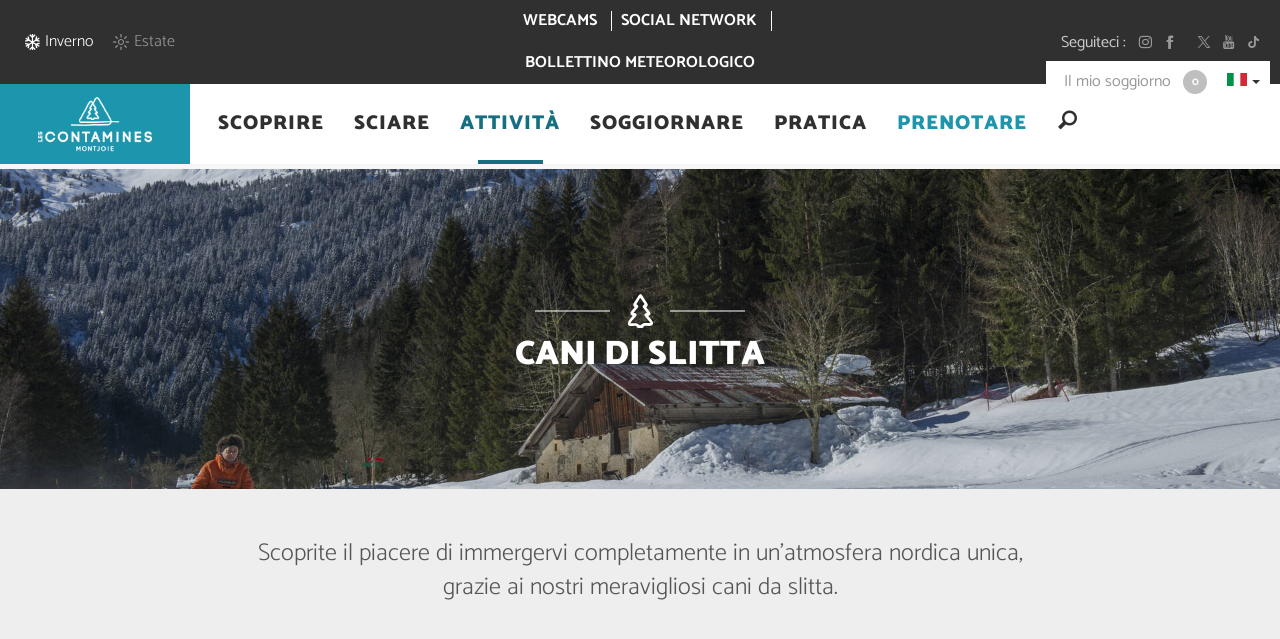

--- FILE ---
content_type: text/html; charset=utf-8
request_url: https://www.lescontamines.com/inverno/activites-italiano/sport-e-tempo-libero/attivita-sulla-neve/cani-di-slitta
body_size: 13641
content:
<!DOCTYPE html>
<!--[if lt IE 7]><html class="no-js lt-ie9 lt-ie8 lt-ie7"> <![endif]-->
<!--[if IE 7]><html class="no-js lt-ie9 lt-ie8"> <![endif]-->
<!--[if IE 8]><html class="no-js lt-ie9"> <![endif]-->
<!--[if gt IE 8]><!--><html class="no-js" lang="it"> <!--<![endif]-->

<head profile="http://www.w3.org/1999/xhtml/vocab">
    <title rc-meta-value="currentTitle">Cani di slitta | Les Contamines-Montjoie stazione di sci - Monte Bianco - France</title>
    <!--[if IE]><![endif]-->
<link rel="dns-prefetch" href="//www.google.com" />
<link rel="preconnect" href="//www.google.com" />
<link rel="dns-prefetch" href="//maps.googleapis.com" />
<link rel="preconnect" href="//maps.googleapis.com" />
<link rel="dns-prefetch" href="//tiles.touristicmaps.com" />
<link rel="preconnect" href="//tiles.touristicmaps.com" />
<link rel="dns-prefetch" href="//api.cloudly.space" />
<link rel="preconnect" href="//api.cloudly.space" />
<link rel="dns-prefetch" href="//static.ingenie.fr" />
<link rel="preconnect" href="//static.ingenie.fr" />
<link rel="dns-prefetch" href="//prenotare.lescontamines.com" />
<link rel="preconnect" href="//prenotare.lescontamines.com" />
<meta http-equiv="Content-Type" content="text/html; charset=utf-8" />
<link href="https://www.lescontamines.com/winter/activites-english/sport-leisure/snow-activities/dog-sledding" rel="alternate" hreflang="en" />
<link href="https://www.lescontamines.com/hiver/sports-et-loisirs/activites-sur-neige/chiens-de-traineau" rel="alternate" hreflang="fr" />
<link href="https://www.lescontamines.com/inverno/activites-italiano/sport-e-tempo-libero/attivita-sulla-neve/cani-di-slitta" rel="alternate" hreflang="it" />
<link rel="shortcut icon" href="https://www.lescontamines.com/sites/lescontamines/themes/theme_base/favicon.ico" type="image/vnd.microsoft.icon" />
<meta content="IE=edge" http-equiv="X-UA-Compatible" />
<meta name="viewport" content="width=device-width, initial-scale=1.0" />
<meta rc-meta-tag="metaDescription" name="description" content="Scoprite il piacere di immergervi completamente in un’atmosfera nordica unica, grazie ai nostri meravigliosi cani da slitta." />
<meta name="generator" content="Raccourci Agency - D7" />
<link rc-link-href="firstImg" rel="image_src" href="https://www.lescontamines.com/sites/lescontamines/files/styles/ogimage/public/page/cani-di-slitta-1665135217.jpg?itok=qWVlJCCT" />
<link rc-link-href="canonicalUrl" rel="canonical" href="https://www.lescontamines.com/inverno/activites-italiano/sport-e-tempo-libero/attivita-sulla-neve/cani-di-slitta" />
<link rc-link-href="canonicalUrl" rel="shortlink" href="https://www.lescontamines.com/inverno/node/438" />
<meta property="og:site_name" content="Les Contamines-Montjoie stazione di sci - Monte Bianco - France" />
<meta rc-meta-tag="currentType" property="og:type" content="article" />
<meta rc-meta-tag="currentTitle" property="og:title" content="Cani di slitta" />
<meta rc-meta-tag="canonicalUrl" property="og:url" content="https://www.lescontamines.com/inverno/activites-italiano/sport-e-tempo-libero/attivita-sulla-neve/cani-di-slitta" />
<meta rc-meta-tag="metaDescription" property="og:description" content="Scoprite il piacere di immergervi completamente in un’atmosfera nordica unica, grazie ai nostri meravigliosi cani da slitta." />
<meta property="og:updated_time" content="2022-10-07T11:33:57+02:00" />
<meta rc-meta-tag="firstImg" property="og:image" content="https://www.lescontamines.com/sites/lescontamines/files/styles/ogimage/public/page/cani-di-slitta-1665135217.jpg?itok=qWVlJCCT" />
<meta name="twitter:card" content="summary" />
<meta rc-meta-tag="canonicalUrl" name="twitter:url" content="https://www.lescontamines.com/inverno/activites-italiano/sport-e-tempo-libero/attivita-sulla-neve/cani-di-slitta" />
<meta rc-meta-tag="currentTitle" name="twitter:title" content="Cani di slitta" />
<meta rc-meta-tag="metaDescription" name="twitter:description" content="Scoprite il piacere di immergervi completamente in un’atmosfera nordica unica, grazie ai nostri meravigliosi cani da slitta." />
<meta rc-meta-tag="firstImg" name="twitter:image" content="https://www.lescontamines.com/sites/lescontamines/files/styles/ogimage/public/page/cani-di-slitta-1665135217.jpg?itok=qWVlJCCT" />
<meta property="article:published_time" content="2017-06-21T15:03:30+02:00" />
<meta property="article:modified_time" content="2022-10-07T11:33:57+02:00" />
<meta rc-meta-tag="firstImg" name="thumbnail" content="https://www.lescontamines.com/sites/lescontamines/files/styles/ogimage/public/page/cani-di-slitta-1665135217.jpg?itok=qWVlJCCT" />
<!-- Sirdata Code -->
<script>window.globals = {"site_key": "lescontamines"};</script>
<script src="/sites/all/modules/custom/analytics_manager/ressources/js/eskalad.20230713.min.js"></script>
<script type="text/javascript" src="https://cache.consentframework.com/js/pa/32284/c/RtJft/stub" referrerpolicy="origin" charset="utf-8"></script>
<script type="text/javascript" src="https://choices.consentframework.com/js/pa/32284/c/RtJft/cmp" referrerpolicy="origin" charset="utf-8" async></script>
<script type="text/javascript">document.addEventListener("DOMContentLoaded",function(){document.querySelectorAll("a[href=\'#consentframework\'],a[href=\'#cmp\']").forEach(function(e){e.removeAttribute("target");e.setAttribute("href","javascript:window.Sddan.cmp.displayUI();")})});</script>
<!-- End Sirdata Code -->
<script>window.dataLayer=window.dataLayer?window.dataLayer:[];window.dataLayer.push({"event":"globals","data":{"lang":"it","season":"hiver"}});</script><meta name="google-site-verification" content="IXIvh8phNMQGD-0r3NNYu61W-C1UikM1jizATOOKaL4" />
<meta name="facebook-domain-verification" content="6vx8e7jy8yse2l879oprg3l3ctsn5e" />    <!-- cut:fullhead -->
    <link type="text/css" rel="stylesheet" href="https://tiles.touristicmaps.com/libs/tmaps.min.css" media="all" />
<link type="text/css" rel="stylesheet" href="https://www.lescontamines.com/sites/lescontamines/files/advagg_css/css__zjaW4ZMpIQX61xo5LDq9Qwz22sUVMmvjnSCQ0DhAidc__nSRSJIeNv25uAP5fN03UuiG7kIwVAnmz0lEXsZKuEsI__icHPU-Fz4BrD2_wrwsYNbzrSwzKtr4dGRzdCMwnk1aU.css" media="all" />

<!--[if !IE]><!-->
<link type="text/css" rel="stylesheet" href="https://www.lescontamines.com/sites/lescontamines/files/less/global.css?t9cj61" media="all" />
<!--<![endif]-->

<!--[if IE]>
<link type="text/css" rel="stylesheet" href="https://www.lescontamines.com/sites/lescontamines/files/less/global_chunk.css?t9cj61" media="all" />
<![endif]-->
<link type="text/css" rel="stylesheet" href="https://www.lescontamines.com/sites/lescontamines/files/advagg_css/css__ASrqjxZd5JlF9UkCic8IZF-oL4qT8qHygjbe0uhEm2c__j-0QKgMecJIk9yobQBeT3GNaJJ3i-Mnq4QqFCCUUxn8__icHPU-Fz4BrD2_wrwsYNbzrSwzKtr4dGRzdCMwnk1aU.css" media="all" />
    <!-- cut:/fullhead -->
    <script src="https://www.lescontamines.com/sites/lescontamines/files/advagg_js/js__arHRhUnJ3xmsx9ynPKY4vY3UHbSgZq8s7fMG76bIi2o__JOFGUcdAoCF4Nt2vy-kNxcEw033A3y8zIfPQFVWcUnc__icHPU-Fz4BrD2_wrwsYNbzrSwzKtr4dGRzdCMwnk1aU.js"></script>
<script>
<!--//--><![CDATA[//><!--
var DrupalAngularConfig = {"social":{"networks":[{"type":"youtube","account":"","weight":"3","parameters":{"size":10},"settings":{"user":""}},{"type":"facebook","account":"","weight":"1","parameters":{"size":10},"settings":{"url":""}},{"type":"instagram","account":"lescontamines","weight":"5","parameters":{"size":10},"settings":{"url":""}},{"type":"googleplus","account":"","weight":"4","parameters":{"size":10},"settings":{"url":""}},{"type":"twitter","account":"","weight":"2","parameters":{"size":10},"settings":{"url":""}}]},"options":{"tourism":true,"city_trip":false,"planner":false,"print":false,"share":false,"sso":false,"bookinglink":true,"bookingcontact":false,"googlecalendar":true,"avatar":false,"samecontacts":false,"remindernavbar":true,"hidephones":true,"showgallery":true,"realtimeopenings":true,"central":true,"comments":false,"addreviews":true,"fallback":true,"nosearchlink":false,"wishlist":true,"proprio":false,"near":true,"blablacar":false,"widget_fairguest":false,"sso_options":{"tickets":false,"trips":false},"contactOptin":{"optinPresta":true,"optinOt":true},"interpolate_periods":true,"switch_label_contact":false,"mail_contact":false,"displayed_contacts":{"establishment":true,"booking":false,"owner":false},"help_label":false,"sheet_model_v2":true,"analytics_off":false,"legalinfos":false,"calltoaction_sidebarmap":false,"bestpriceguaranteed":true,"widgets":{"tripadvisor":false,"guestsuite":false},"map":{"osm":true}},"confMap":["blablacar","near"],"interactiveMap":{"groups":[]},"bookingConfig":{"playlists":[]},"site_key":"lescontamines","token":"contamines_v2","destinationName":"Les Contamines Montjoie, le village nature au pied du Mont-Blanc","weather":{"token":"lescontamines"},"externals":{"fr":{"wishlist":{"url":"\/wishlist"}}},"services":{"contact":"Les Contamines Montjoie Tourisme","feedback":"Les Contamines Montjoie Tourisme"},"touristic_maps":{"default_conf_id":111},"wishlistConfig":[],"sitewebconfig_id":111,"redirect_apirender":1,"lang":"it","season":false,"distPath":"\/sites\/all\/libraries\/angular-drupal-dist\/","timezone":"Europe\/Paris","fetcherType":"website_prod","ua":"UA-20172770-4","apiAccount":{"login":"public_contamines_website","password":"24b7cd70cd2b449e9cb56773e2fef89f"},"display":{},"defaultFacetsValues":{},"defaultHiddenFacets":{},"siteKey":"lescontamines","useLeafletLibrary":true,"mapProviderConfig":{"gmKey":"AIzaSyAIWyOS5ifngsd2S35IKbgEXXgiSAnEjsw","otmKey":"ed95023d42911f76dd53f6c1d9f6e172d987862bfb6df6fd5ef96efcabfb0969","ignKey":null},"mapProviderKeys":{"gmKey":"AIzaSyAIWyOS5ifngsd2S35IKbgEXXgiSAnEjsw","otmKey":"ed95023d42911f76dd53f6c1d9f6e172d987862bfb6df6fd5ef96efcabfb0969","ignKey":null}};
//--><!]]>
</script>
<script src="https://www.lescontamines.com/sites/lescontamines/files/advagg_js/js___Zh3onolMc7kkjSitcIKeh7ps-3wctHSeqCSLaJ-E7c__Dl5nhAe6G4LA1R_i5dEzIaANJ9sizsJvbWndmJIOcqA__icHPU-Fz4BrD2_wrwsYNbzrSwzKtr4dGRzdCMwnk1aU.js"></script>
<script>
<!--//--><![CDATA[//><!--
jQuery.extend(Drupal.settings,{"basePath":"\/","pathPrefix":"inverno\/","setHasJsCookie":0,"ajaxPageState":{"theme":"theme_base","theme_token":"bmusR2_RiShiU3T_hOEAv659mK6ArzfpVZIOQ0ww0sk","js":{"misc\/jquery.js":1,"misc\/jquery-extend-3.4.0.js":1,"misc\/jquery-html-prefilter-3.5.0-backport.js":1,"misc\/jquery.once.js":1,"misc\/drupal.js":1,"misc\/ui\/jquery.ui.core.min.js":1,"public:\/\/languages\/it_Haw0KQHRFHP_tYmp7nWO8yL9ZySolldWW4tT-GmXh8s.js":1,"https:\/\/www.google.com\/jsapi":1,"https:\/\/maps.googleapis.com\/maps\/api\/js?key=AIzaSyBMx446Q--mQj9mzuZhb7BGVDxac6NfFYc\u0026v=3.exp\u0026libraries=geometry,places":1,"https:\/\/tiles.touristicmaps.com\/libs\/leaflet.min.js":1,"https:\/\/tiles.touristicmaps.com\/libs\/tangram.min.js":1,"https:\/\/tiles.touristicmaps.com\/libs\/markercluster.min.js":1,"https:\/\/tiles.touristicmaps.com\/libs\/locate.min.js":1,"https:\/\/tiles.touristicmaps.com\/libs\/geocoder.min.js":1,"https:\/\/tiles.touristicmaps.com\/libs\/fullscreen.min.js":1,"sites\/all\/modules\/custom\/angular_drupal\/ressources\/js\/angular_drupal.js":1,"sites\/all\/libraries\/angular-drupal-dist\/scripts\/vendor-2b32792f.js":1,"sites\/all\/libraries\/angular-drupal-dist\/scripts\/scripts-6b4f7cb9.js":1,"sites\/all\/libraries\/angular-drupal-dist\/apps\/drupal_main_app.js":1,"sites\/all\/libraries\/bootstrap\/dist\/js\/bootstrap.min.js":1,"sites\/all\/libraries\/jquery-browser\/jquery.browser.min.js":1,"sites\/all\/libraries\/jquery-match-height\/dist\/jquery.matchHeight-min.js":1,"sites\/all\/libraries\/slick\/slick\/slick.min.js":1,"sites\/all\/libraries\/raccourci-wishlist\/index.min.js":1,"\/\/api.cloudly.space\/render\/assets\/scripts\/raccourci\/universal-mapV2.min.js":1,"\/\/api.cloudly.space\/render\/assets\/scripts\/raccourci\/sheet_item.min.js":1,"sites\/all\/libraries\/fresco\/js\/fresco\/fresco.js":1,"sites\/all\/libraries\/slick-animation-master\/slick-animation.min.js":1,"sites\/all\/themes\/raccourci\/js\/pages.js":1,"sites\/all\/themes\/raccourci\/js\/filters.js":1,"sites\/all\/themes\/raccourci\/js\/lieux.js":1,"sites\/all\/themes\/raccourci\/js\/captive.js":1,"sites\/all\/themes\/raccourci\/js\/sheetSelector.js":1,"sites\/all\/themes\/raccourci\/js\/textSlider.js":1,"sites\/all\/themes\/raccourci\/js\/contentSelector.js":1,"sites\/all\/themes\/raccourci\/js\/jquery.matchHeightStarter.js":1,"sites\/all\/themes\/raccourci\/js\/backtoTop.js":1,"sites\/all\/themes\/raccourci\/js\/simpleSliderField.js":1,"sites\/all\/themes\/raccourci\/js\/trackFocus.js":1,"sites\/all\/themes\/raccourci\/js\/covid-alert.js":1,"sites\/all\/themes\/raccourci\/js\/jquery.youtubeAutoPlay.js":1,"sites\/all\/themes\/raccourci\/js\/jquery.ChildrensQuickLinks.js":1,"sites\/all\/themes\/raccourci\/js\/jquery.tableResponsive.js":1,"sites\/lescontamines\/themes\/theme_base\/js\/globalScript.js":1,"sites\/lescontamines\/themes\/theme_base\/js\/pages.js":1,"misc\/jquery.cookie.js":1,"sites\/all\/modules\/contrib\/text_resize\/text_resize.js":1,"https:\/\/static.ingenie.fr\/js\/iframeResizer\/easyXDM.min.js":1,"https:\/\/prenotare.lescontamines.com\/JsIframeResizer.js":1,"sites\/lescontamines\/themes\/theme_base\/js\/plugins\/modernizr.js":1},"css":{"https:\/\/tiles.touristicmaps.com\/libs\/tmaps.min.css":1,"modules\/system\/system.base.css":1,"modules\/system\/system.menus.css":1,"modules\/system\/system.messages.css":1,"modules\/system\/system.theme.css":1,"misc\/ui\/jquery.ui.core.css":1,"modules\/comment\/comment.css":1,"modules\/field\/theme\/field.css":1,"modules\/node\/node.css":1,"modules\/user\/user.css":1,"sites\/all\/modules\/contrib\/views\/css\/views.css":1,"sites\/all\/modules\/contrib\/ckeditor\/css\/ckeditor.css":1,"sites\/all\/libraries\/angular-drupal-dist\/styles\/vendor-65b6efc4.css":1,"sites\/all\/modules\/contrib\/ctools\/css\/ctools.css":1,"sites\/all\/modules\/contrib\/text_resize\/text_resize.css":1,"modules\/locale\/locale.css":1,"sites\/all\/modules\/contrib\/field_collection\/field_collection.theme.css":1,"public:\/\/less\/global.css":1,"public:\/\/less\/global_chunk.css":1,"sites\/all\/libraries\/fresco\/css\/fresco\/fresco.css":1}},"angular_drupal":{"appName":"drupalAngularApp"},"pathToTheme":"sites\/all\/themes\/raccourci"});
//--><!]]>
</script>
<script>
<!--//--><![CDATA[//><!--
;var text_resize_scope='main-wrapper',text_resize_minimum='16',text_resize_maximum='25',text_resize_line_height_allow=1,text_resize_line_height_min='27',text_resize_line_height_max='42',advagg_end='5db009e4';
//--><!]]>
</script>
<script src="https://www.lescontamines.com/sites/lescontamines/files/advagg_js/js__hN3nPmb7PF1D6kUxX7bGfUSc4bVevgRcLtup1R6sx-Y__J6WPvhNhBSOQ2yv9H7ss7-PNYnhgmQSOn8QMju5Mpsw__icHPU-Fz4BrD2_wrwsYNbzrSwzKtr4dGRzdCMwnk1aU.js"></script>
<script src="https://static.ingenie.fr/js/iframeResizer/easyXDM.min.js"></script>
<script src="https://prenotare.lescontamines.com/JsIframeResizer.js"></script>
<script src="https://www.lescontamines.com/sites/lescontamines/files/advagg_js/js__14pahzUV3bX-IgoGNXucHc5UXfU3jTL_gJ3mfGwEptA__Ra2YGpEWunUQuu1eWCtOhHLgm2nWKm-Q9h9y50Fm_2A__icHPU-Fz4BrD2_wrwsYNbzrSwzKtr4dGRzdCMwnk1aU.js"></script>
<script>
<!--//--><![CDATA[//><!--
jQuery.extend(Drupal.settings, {"basePath":"\/","pathPrefix":"inverno\/","setHasJsCookie":0,"ajaxPageState":{"theme":"theme_base","theme_token":"NS9Dar9rFlpbSnUv9DlCvrr9bbmqOLg2rRVPPIj_8Yo","js":{"misc\/jquery.js":1,"misc\/jquery-extend-3.4.0.js":1,"misc\/jquery-html-prefilter-3.5.0-backport.js":1,"misc\/jquery.once.js":1,"misc\/drupal.js":1,"misc\/ui\/jquery.ui.core.min.js":1,"public:\/\/languages\/it_Haw0KQHRFHP_tYmp7nWO8yL9ZySolldWW4tT-GmXh8s.js":1,"https:\/\/www.google.com\/jsapi":1,"https:\/\/maps.googleapis.com\/maps\/api\/js?key=AIzaSyBMx446Q--mQj9mzuZhb7BGVDxac6NfFYc\u0026v=3.exp\u0026libraries=geometry,places":1,"https:\/\/tiles.touristicmaps.com\/libs\/leaflet.min.js":1,"https:\/\/tiles.touristicmaps.com\/libs\/tangram.min.js":1,"https:\/\/tiles.touristicmaps.com\/libs\/markercluster.min.js":1,"https:\/\/tiles.touristicmaps.com\/libs\/locate.min.js":1,"https:\/\/tiles.touristicmaps.com\/libs\/geocoder.min.js":1,"https:\/\/tiles.touristicmaps.com\/libs\/fullscreen.min.js":1,"sites\/all\/modules\/custom\/angular_drupal\/ressources\/js\/angular_drupal.js":1,"sites\/all\/libraries\/angular-drupal-dist\/scripts\/vendor-2b32792f.js":1,"sites\/all\/libraries\/angular-drupal-dist\/scripts\/scripts-6b4f7cb9.js":1,"sites\/all\/libraries\/angular-drupal-dist\/apps\/drupal_main_app.js":1,"sites\/all\/libraries\/bootstrap\/dist\/js\/bootstrap.min.js":1,"sites\/all\/libraries\/jquery-browser\/jquery.browser.min.js":1,"sites\/all\/libraries\/jquery-match-height\/dist\/jquery.matchHeight-min.js":1,"sites\/all\/libraries\/slick\/slick\/slick.min.js":1,"sites\/all\/libraries\/raccourci-wishlist\/index.min.js":1,"\/\/api.cloudly.space\/render\/assets\/scripts\/raccourci\/universal-mapV2.min.js":1,"\/\/api.cloudly.space\/render\/assets\/scripts\/raccourci\/sheet_item.min.js":1,"sites\/all\/libraries\/fresco\/js\/fresco\/fresco.js":1,"sites\/all\/libraries\/slick-animation-master\/slick-animation.min.js":1,"sites\/all\/themes\/raccourci\/js\/pages.js":1,"sites\/all\/themes\/raccourci\/js\/filters.js":1,"sites\/all\/themes\/raccourci\/js\/lieux.js":1,"sites\/all\/themes\/raccourci\/js\/captive.js":1,"sites\/all\/themes\/raccourci\/js\/sheetSelector.js":1,"sites\/all\/themes\/raccourci\/js\/textSlider.js":1,"sites\/all\/themes\/raccourci\/js\/contentSelector.js":1,"sites\/all\/themes\/raccourci\/js\/jquery.matchHeightStarter.js":1,"sites\/all\/themes\/raccourci\/js\/backtoTop.js":1,"sites\/all\/themes\/raccourci\/js\/simpleSliderField.js":1,"sites\/all\/themes\/raccourci\/js\/trackFocus.js":1,"sites\/all\/themes\/raccourci\/js\/covid-alert.js":1,"sites\/all\/themes\/raccourci\/js\/jquery.youtubeAutoPlay.js":1,"sites\/all\/themes\/raccourci\/js\/jquery.ChildrensQuickLinks.js":1,"sites\/all\/themes\/raccourci\/js\/jquery.tableResponsive.js":1,"sites\/lescontamines\/themes\/theme_base\/js\/globalScript.js":1,"sites\/lescontamines\/themes\/theme_base\/js\/pages.js":1,"misc\/jquery.cookie.js":1,"sites\/all\/modules\/contrib\/text_resize\/text_resize.js":1,"https:\/\/static.ingenie.fr\/js\/iframeResizer\/easyXDM.min.js":1,"https:\/\/prenotare.lescontamines.com\/JsIframeResizer.js":1,"sites\/lescontamines\/themes\/theme_base\/js\/plugins\/modernizr.js":1},"css":{"https:\/\/tiles.touristicmaps.com\/libs\/tmaps.min.css":1,"modules\/system\/system.base.css":1,"modules\/system\/system.menus.css":1,"modules\/system\/system.messages.css":1,"modules\/system\/system.theme.css":1,"misc\/ui\/jquery.ui.core.css":1,"modules\/comment\/comment.css":1,"modules\/field\/theme\/field.css":1,"modules\/node\/node.css":1,"modules\/user\/user.css":1,"sites\/all\/modules\/contrib\/views\/css\/views.css":1,"sites\/all\/modules\/contrib\/ckeditor\/css\/ckeditor.css":1,"sites\/all\/libraries\/angular-drupal-dist\/styles\/vendor-65b6efc4.css":1,"sites\/all\/modules\/contrib\/ctools\/css\/ctools.css":1,"sites\/all\/modules\/contrib\/text_resize\/text_resize.css":1,"modules\/locale\/locale.css":1,"sites\/all\/modules\/contrib\/field_collection\/field_collection.theme.css":1,"public:\/\/less\/global.css":1,"public:\/\/less\/global_chunk.css":1,"sites\/all\/libraries\/fresco\/css\/fresco\/fresco.css":1}},"angular_drupal":{"appName":"drupalAngularApp"},"pathToTheme":"sites\/all\/themes\/raccourci"});
//--><!]]>
</script>
    <!-- Google Tag Manager -->
        <script>(function(w,d,s,l,i){w[l]=w[l]||[];w[l].push({'gtm.start':
            new Date().getTime(),event:'gtm.js'});var f=d.getElementsByTagName(s)[0],
            j=d.createElement(s),dl=l!='dataLayer'?'&l='+l:'';j.async=true;j.src=
            'https://www.googletagmanager.com/gtm.js?id='+i+dl;f.parentNode.insertBefore(j,f);
        })(window,document,'script','dataLayer','GTM-TPLFQN7');</script>
        <!-- End Google Tag Manager --></head>

<body class="html not-front not-logged-in no-sidebars page-node page-node- page-node-438 node-type-page i18n-it depth-4 version2 not-raccourci fullwidth-sheetselector lives-are-visible is-loading is-winter" >
<!-- Google Tag Manager (noscript) -->
        <noscript><iframe src='https://www.googletagmanager.com/ns.html?id=GTM-TPLFQN7'
        height='0' width='0' style='display:none;visibility:hidden'></iframe></noscript>
        <!-- End Google Tag Manager (noscript) -->    <div id="page">
        <div id="page-wrapper" class="wrapper">
                        
<!-- Including header, so we can use it for different tpl -->

<header id="header">
  <div id="header-blocks">
    <div class="container-fluid">
      <div class="row-flex align-items-md-center">
        <div class="col-12 col-md-3 col-lg-4">
          <ul class="nav-inline nav-switcher">
                        <li class="active"><a href="/inverno" class=""><span class="icon icon-font-snowflake"></span><span class="text">Inverno</span></a>            </li>
            <li class=""><a href="https://www.lescontamines.com/estate" class="" target=""><span class="icon icon-font-sun"></span><span class="text">Estate</span></a>            </li>
                      </ul>
        </div>
        <div class="col-12 col-md-6 col-lg-4">
          <ul class="nav-inline nav-center nav-quicklinks">
                                    <li >
              <a href="/inverno/webcam" class="" target=""><span class="text">Webcams</span></a>            </li>
                                    <li >
              <a href="/inverno/socialwall" class="" target=""><span class="text">Social network</span></a>            </li>
                                    <li >
              <a href="https://www.lescontamines.com/hiver/apidiffusion-block/4#!/" class="" target=""><span class="text">Bollettino meteorologico</span></a>            </li>
                      </ul>
        </div>
        <div class="col-12 col-md-3 col-lg-4">
          <div class="s01 rc_lego custom_block_sociallinks_beta">
            <h4 class="block-title">Seguiteci</h4>
                <ul class="list-inline block-nav">
                            <li>
                    <a class="link-instagram" href="https://www.instagram.com/lescontamines/"  target="_blank" >
                        <span class="icon icon-font-instagram-clean"></span>
                    </a>
                </li>
                            <li>
                    <a class="link-facebook" href="https://www.facebook.com/LesContaminesMontjoie"  target="_blank" >
                        <span class="icon icon-font-facebook-clean"></span>
                    </a>
                </li>
                            <li>
                    <a class="link-linkedin" href="https://www.linkedin.com/company/les-contamines"  target="_blank" >
                        <span class="icon icon-font-kinkedin"></span>
                    </a>
                </li>
                            <li>
                    <a class="link-twitter" href="https://twitter.com/les_contamines"  target="_blank" >
                        <span class="icon icon-font-twitter"></span>
                    </a>
                </li>
                            <li>
                    <a class="link-youtube" href="https://www.youtube.com/user/ContaminesTv"  target="_blank" >
                        <span class="icon icon-font-youtube-clean"></span>
                    </a>
                </li>
                            <li>
                    <a class="link-tiktok" href="https://www.tiktok.com/@lescontamines"  target="_blank" >
                        <span class="icon icon-font-tiktok"></span>
                    </a>
                </li>
                    </ul>
        </div>        </div>
      </div>
    </div>
  </div>


  <div id="header-nav">

    <!-- cut:header -->
    <div class="s01 rc_lego menu_header_navbar_alpha">
    <nav class="navbar navbar-default ">
        <div class="container-fluid">
            <div class="navbar-header">
                <button type="button" class="navbar-toggle collapsed" data-toggle="collapse" data-target="#lego_navbar" aria-expanded="false">
                                        <span class="sr-only">Toggle navigation</span>
                    <span class="icon-bar"></span>
                    <span class="icon-bar"></span>
                    <span class="icon-bar"></span>
                </button>
                <a class="navbar-brand" href="https://www.lescontamines.com/inverno">
                                            <img class="mainlogo" alt="Contamine Montjoie Turismo" src="https://www.lescontamines.com/sites/lescontamines/themes/theme_base/images/conta-logo-snow.png">
                                                            </a>
            </div>

            <div class="collapse navbar-collapse" id="lego_navbar">
                <ul class="nav navbar-nav navbar-right">
                                                                        <li class="dropdown item1">
                                                                                                            <a href="https://www.lescontamines.com/inverno/scoprire" class="dropdown-toggle"  data-toggle="dropdown" role="button" aria-haspopup="true" aria-expanded="false">
                                                                                        <span class="title">Scoprire</span>                                        </a>
                                        <div class="dropdown-menu-lego">
                                            <div class="s01 rc_lego menu_header_links_mu" data-title="Scoprire">
    <div class="container">         <div class="row">
            <section class="col-xs-12 col-sm-12 col-md-7">
                <ul class="list-unstyled row nav-depth-2">
                                                <li class="col-sm-6 item1">
                            <a href="/inverno/scoprire/la-stazione">                                <span class="icon icon-font-cable-car "></span>                                <span class="title">La stazione</span>                            </a>
                                                            <ul class="list-unstyled nav-depth-3">
                                                                            <li>
                                            <a href="/inverno/scoprire/la-stazione/il-villagio">                                            Il paese                                            </a>                                        </li>
                                                                            <li>
                                            <a href="/inverno/scoprire/la-stazione/la-riserve-naturale">                                            La Riserva Naturale                                            </a>                                        </li>
                                                                            <li>
                                            <a href="/inverno/scoprire/la-stazione/patrimonio">                                            Patrimonio                                            </a>                                        </li>
                                                                            <li>
                                            <a href="/inverno/scoprire/la-stazione/webcam">                                            Webcam                                            </a>                                        </li>
                                                                    </ul>
                                                    </li>
                                                                        <li class="col-sm-6 item2">
                            <a href="/inverno/scoprire/in-famiglia">                                <span class="icon icon-font-child"></span>                                <span class="title">In famiglia</span>                            </a>
                                                            <ul class="list-unstyled nav-depth-3">
                                                                            <li>
                                            <a href="/inverno/scoprire/in-famiglia/il-marchio-family-plus">                                            Il marchio Family Plus                                            </a>                                        </li>
                                                                            <li>
                                            <a href="/inverno/scoprire/in-famiglia/attivita-e-animazioni">                                            Attività e animazioni                                            </a>                                        </li>
                                                                            <li>
                                            <a href="/inverno/pratica/asilo-la-galipette">                                            Asilo La Galipette                                            </a>                                        </li>
                                                                            <li>
                                            <a href="/inverno/scoprire/in-famiglia/negozi-e-attivita-family-plus">                                            Negozi e attività Family Plus                                            </a>                                        </li>
                                                                    </ul>
                                                    </li>
                        <div class="clearfix"></div>                                    </ul>
            </section>
            <aside class="col-xs-12 col-sm-12 col-md-5">
                <div class="row">
                                                                        <div class="col-xs-12">
                                <div class="block-live">
    <h4 class="title title-skew"><span class="text"><span class="icon icon-font-webcam"></span>Webcams</span></h4>
                        
<a href="/inverno/seggiovia-del-col" class="s01 rc_lego webcam_item_alpha webcam-item"  style="background-image:url(https://www.lescontamines.net/camera/panocol3.jpg)">

	        <div class="item-img">
              <img class="img-responsive" src="https://www.lescontamines.net/camera/panocol3.jpg" alt="Seggiovia del Col" title="Seggiovia del Col" />
        </div>
            
    <div class="item-titles">
        <h3 class="item-title">Seggiovia del Col</h3>                    </div>

    </a>
                <a href="/inverno/webcam" class="btn btn-primary-outline btn-square block-more"><span class="icon icon-font-slim-add"></span></a>
</div>

                            </div>
                                                            </div>
            </aside>
        </div>
    </div>
</div>

                                        </div>
                                                                                                </li>
                                                                                                <li class="dropdown item2">
                                                                                                            <a href="https://www.lescontamines.com/inverno/sciare" class="dropdown-toggle"  data-toggle="dropdown" role="button" aria-haspopup="true" aria-expanded="false">
                                                                                        <span class="title">Sciare</span>                                        </a>
                                        <div class="dropdown-menu-lego">
                                            <div class="s01 rc_lego menu_header_links_mu" data-title="Sciare">
    <div class="container">         <div class="row">
            <section class="col-xs-12 col-sm-12 col-md-7">
                <ul class="list-unstyled row nav-depth-2">
                                                <li class="col-sm-6 item1">
                            <a href="/inverno/sciare/zona-alpina">                                <span class="icon icon-font-ski"></span>                                <span class="title">Zona alpina</span>                            </a>
                                                            <ul class="list-unstyled nav-depth-3">
                                                                            <li>
                                            <a href="/inverno/sciare/zona-alpina/presentazione-e-tracciati-delle-piste">                                            Presentazione e tracciati delle piste                                            </a>                                        </li>
                                                                            <li>
                                            <a href="/inverno/sciare/zona-alpina/tariffe">                                            Tariffe                                            </a>                                        </li>
                                                                            <li>
                                            <a href="/inverno/sciare/zona-alpina/lessioni-di-sci">                                            Lessioni di sci                                            </a>                                        </li>
                                                                            <li>
                                            <a href="/inverno/sciare/zona-alpina/noleggio-di-sci">                                            Noleggio di sci                                            </a>                                        </li>
                                                                            <li>
                                            <a href="/inverno/sciare/zona-alpina/ristoranti-d-altitudine">                                            Ristoranti d&#039;altitudine                                            </a>                                        </li>
                                                                            <li>
                                            <a href="/inverno/sciare/zona-alpina/sci-alpinismo">                                            Sci alpinismo                                            </a>                                        </li>
                                                                    </ul>
                                                    </li>
                                                                        <li class="col-sm-6 item2">
                            <a href="/inverno/sciare/domaine-nordico">                                <span class="icon icon-font-biathlon "></span>                                <span class="title">Comprensorio nordico</span>                            </a>
                                                            <ul class="list-unstyled nav-depth-3">
                                                                            <li>
                                            <a href="/inverno/sciare/domaine-nordico/presentazione-e-tracciati-delle-piste">                                            Presentazione e tracciati delle piste                                            </a>                                        </li>
                                                                            <li>
                                            <a href="/inverno/sciare/domaine-nordique/tariffe">                                            Tariffe                                            </a>                                        </li>
                                                                            <li>
                                            <a href="/inverno/sciare/domaine-nordique/lessioni-di-sci-di-fondo">                                            Corsi di sci di fondo                                            </a>                                        </li>
                                                                            <li>
                                            <a href="/inverno/sciare/domaine-nordique/noleggio-di-sci-di-fondo">                                            Noleggio di sci di fondo                                            </a>                                        </li>
                                                                    </ul>
                                                    </li>
                        <div class="clearfix"></div>                                    </ul>
            </section>
            <aside class="col-xs-12 col-sm-12 col-md-5">
                <div class="row">
                                                                        <div class="col-xs-12">
                                
<div class="block-pass-links">
            <h2 class="title title-skew">
            <span class="text">Ski Pass</span>
                            <span class="subtitle">Stagione 2025-2026</span>
                    </h2>
        <div class="content">
                    <ul class="list-unstyled links">
                                    <li>
                        <a href="https://www.lescontas.ski/en/" class="btn btn-block btn-forfait"><span class="icon icon-font-forfait"></span><span class="text">Acquista</span></a>
                    </li>
                                    <li>
                        <a href="https://www.lescontas.ski/en/" class="btn btn-block btn-reload"><span class="icon icon-font-reload"></span><span class="text">Ricarica</span></a>
                    </li>
                            </ul>
                            <a href="/inverno/sciare/zona-alpina" class="btn btn-primary-outline btn-skew btn-more">
                <span class="text">Tutte le tariffe</span>
            </a>
            </div>
</div>

                            </div>
                                                            </div>
            </aside>
        </div>
    </div>
</div>

                                        </div>
                                                                                                </li>
                                                                                                <li class="dropdown item3 active">
                                                                                                            <a href="https://www.lescontamines.com/inverno/activites-italiano" class="dropdown-toggle active"  data-toggle="dropdown" role="button" aria-haspopup="true" aria-expanded="false">
                                                                                        <span class="title">Attività</span>                                        </a>
                                        <div class="dropdown-menu-lego">
                                            <div class="s01 rc_lego menu_header_links_mu" data-title="Attività">
    <div class="container">         <div class="row">
            <section class="col-xs-12 col-sm-12 col-md-7">
                <ul class="list-unstyled row nav-depth-2">
                                                <li class="col-sm-6 item1">
                            <a href="/inverno/activites-italiano/sport-e-tempo-libero">                                <span class="icon icon-font-snowboard "></span>                                <span class="title">Sport e tempo libero</span>                            </a>
                                                            <ul class="list-unstyled nav-depth-3">
                                                                            <li>
                                            <a href="/inverno/activites-italiano/sport-e-tempo-libero/attivita-sulla-neve">                                            Attività sulla neve                                            </a>                                        </li>
                                                                            <li>
                                            <a href="/inverno/activites-italiano/sport-e-tempo-libero/ghiaccio">                                            Ghiaccio                                            </a>                                        </li>
                                                                            <li>
                                            <a href="/inverno/activites-italiano/sport-e-tempo-libero/aria">                                            Aria                                            </a>                                        </li>
                                                                    </ul>
                                                    </li>
                                                                        <li class="col-sm-6 item2">
                            <a href="/inverno/activites-italiano/attivita-culturali">                                <span class="icon icon-font-museum-2"></span>                                <span class="title">Attività culturali</span>                            </a>
                                                            <ul class="list-unstyled nav-depth-3">
                                                                            <li>
                                            <a href="/inverno/activites-italiano/attivita-culturali/visite-guidate">                                            Visite guidate                                            </a>                                        </li>
                                                                            <li>
                                            <a href="/inverno/activites-italiano/attivita-culturali/biblioteca-comunale">                                            Biblioteca                                            </a>                                        </li>
                                                                    </ul>
                                                    </li>
                        <div class="clearfix"></div>                                                <li class="col-sm-6 item3">
                            <a href="/inverno/activites-italiano/agenda-italiano">                                <span class="icon icon-font-event "></span>                                <span class="title">Agenda </span>                            </a>
                                                            <ul class="list-unstyled nav-depth-3">
                                                                            <li>
                                            <a href="/inverno/activites-italiano/agenda-italiano/animations-italiano">                                            Animazioni                                            </a>                                        </li>
                                                                            <li>
                                            <a href="/inverno/activites-italiano/agenda-italiano/temps-forts-italiano">                                            Eventi                                            </a>                                        </li>
                                                                    </ul>
                                                    </li>
                                                            </ul>
            </section>
            <aside class="col-xs-12 col-sm-12 col-md-5">
                <div class="row">
                                                                        <div class="col-xs-12">
                                <div class="block-apidiffusion-blocks"><div id="block-apidiffusion-blocks-0" class="block block-apidiffusion-blocks">

    
  <div class="content">
    <div
    class="angular-block"
    ng-if="appLoaded"
    ng-init="blockContext = true"
    rc-bloc="PlaylistBlocCtrl"
    ng-include
    src="'sections/tourism/sheet-list/sheet-list-slider.html'"
    resolve='{"token":"contamines_v2","playlistId":"3feb3b8743d591c9de4e9a8fce3b50d5","display":{"topLeft":{"tariffs":false,"chain":false,"alert":false,"services":false,"deals":false},"topRight":{"tariffs":false,"chain":false,"alert":false,"services":false,"deals":false},"infos":{"type":false,"comments":false,"dates":true,"labelRatings":false,"locomotions":false,"description":false,"address":false,"town":true,"phone":false,"booking":false,"capacities":false,"validity":true},"size":"small","mode":"default","list":{"map":true,"facets":"closed","listCharactersNumber":75,"imageMode":"portrait"},"topServices":[]},"kaarouselOptions":{"displayed":1,"perSlide":1,"timeInterval":3000,"swipable":true,"autoplay":false,"pauseOnHover":false,"shouldCenter":true,"stopAfterAction":false,"hideNav":false,"hidePager":true,"navOnHover":false,"pagerOnHover":false,"minWidth":0},"pageSize":"5"}'>
</div>
  </div>
</div>
</div>
                            </div>
                                                            </div>
            </aside>
        </div>
    </div>
</div>

                                        </div>
                                                                                                </li>
                                                                                                <li class="dropdown item4">
                                                                                                            <a href="https://www.lescontamines.com/inverno/sejourner-italiano" class="dropdown-toggle"  data-toggle="dropdown" role="button" aria-haspopup="true" aria-expanded="false">
                                                                                        <span class="title">Soggiornare</span>                                        </a>
                                        <div class="dropdown-menu-lego">
                                            <div class="s01 rc_lego menu_header_links_mu" data-title="Soggiornare">
    <div class="container">         <div class="row">
            <section class="col-xs-12 col-sm-12 col-md-7">
                <ul class="list-unstyled row nav-depth-2">
                                                <li class="col-sm-6 item1">
                            <a href="/inverno/sejourner-italiano/dormir-italiano">                                <span class="icon icon-font-accomodation"></span>                                <span class="title">Dormire</span>                            </a>
                                                            <ul class="list-unstyled nav-depth-3">
                                                                            <li>
                                            <a href="/inverno/sejourner-italiano/dormir-italiano/hotels-italiano">                                            Hotel                                            </a>                                        </li>
                                                                            <li>
                                            <a href="/inverno/sejourner-italiano/dormir-italiano/chambres-d-hotes-italiano">                                            B&amp;B                                            </a>                                        </li>
                                                                            <li>
                                            <a href="/inverno/sejourner-italiano/dormir-italiano/residences-de-tourisme-italiano">                                            Residenze di turismo                                            </a>                                        </li>
                                                                            <li>
                                            <a href="/inverno/sejourner-italiano/dormir-italiano/centre-de-vacances-italiano">                                            Centri vacanza                                            </a>                                        </li>
                                                                            <li>
                                            <a href="/inverno/sejourner-italiano/dormir-italiano/gites-et-refuges-italiano">                                            Locande e rifugi                                            </a>                                        </li>
                                                                            <li>
                                            <a href="/inverno/sejourner-italiano/dormir-italiano/camping-italiano">                                            Campeggio                                            </a>                                        </li>
                                                                            <li>
                                            <a href="/inverno/sejourner-italiano/dormir-italiano/agences-immobilieres-et-loueurs-de-meubles-italiano">                                            Agenzie immobiliari                                            </a>                                        </li>
                                                                    </ul>
                                                    </li>
                                                                        <li class="col-sm-6 item2">
                            <a href="/inverno/sejourner-italiano/savourer-et-sortir-italiano">                                <span class="icon icon-font-restaurant"></span>                                <span class="title">Mangiare</span>                            </a>
                                                            <ul class="list-unstyled nav-depth-3">
                                                                            <li>
                                            <a href="/inverno/sejourner-italiano/savourer-et-sortir-italiano/restaurants-italiano">                                            Ristoranti                                            </a>                                        </li>
                                                                            <li>
                                            <a href="/inverno/sejourner-italiano/savourer-et-sortir-italiano/restaurants-d-altitude-italiano">                                            Ristoranti d&#039;altitudine                                            </a>                                        </li>
                                                                            <li>
                                            <a href="/inverno/sejourner-italiano/savourer-et-sortir-italiano/bars-italiano">                                            Bar                                            </a>                                        </li>
                                                                    </ul>
                                                    </li>
                        <div class="clearfix"></div>                                    </ul>
            </section>
            <aside class="col-xs-12 col-sm-12 col-md-5">
                <div class="row">
                                                                        <div class="col-xs-12">
                                <div class="block-packaged-trips">
  <h2 class="title title-skew"><span class="text">Idee di viaggio</span></h2>
  <div class="content row-flex">
                            <div class="col-12">
                        <div class="s02 rc_lego packaged_trip_item_alpha">
    <a class='item-container' href='/inverno/soggiorno-sci-e-sensazioni'>
                <div class='item-img'>
            <img class="img-responsive" src="https://www.lescontamines.com/sites/lescontamines/files/styles/ratio_16_9/public/domaine_skiable_-_les_contamines-montjoie_-_gilles_lansard.jpg?itok=RkgHhRye" alt="Soggiorno sci e sensazioni" title="Soggiorno sci e sensazioni" />
        </div>
                <div class="item-content">
            <div class='item-titles'>
                <h3 class="item-title">Soggiorno sci e sensazioni</h3>                <h4 class="item-subtitle">Il tuo soggiorno all inclusive per vivere al meglio il comprensorio sciistico</h4>            </div>
                            <div class='item-price'>
                    <span class='prefix'>da</span>
                    <span class='price'>199,00€</span>
                    <span class='sufix'></span>
                </div>
                    </div>
            </a>
</div>
          </div>
        </div>
        <a href="" class="btn btn-primary-outline btn-skew btn-more">
          <span class="text">Vedi tutti i viaggi</span>
          <span class="icon icon-font-nav-next"></span>
      </a>
  </div>

                            </div>
                                                            </div>
            </aside>
        </div>
    </div>
</div>

                                        </div>
                                                                                                </li>
                                                                                                <li class="dropdown item5">
                                                                                                            <a href="https://www.lescontamines.com/inverno/pratica" class="dropdown-toggle"  data-toggle="dropdown" role="button" aria-haspopup="true" aria-expanded="false">
                                                                                        <span class="title">Pratica</span>                                        </a>
                                        <div class="dropdown-menu-lego">
                                            <div class="s01 rc_lego menu_header_links_nu" data-title="Pratica">
    <div class="container">         <div class="row">
            <section class="col-xs-12 col-sm-6">
                <ul class="list-unstyled row nav-depth-2">
                                                <li class="col-xs-12 item1">
                            <a href="/inverno/pratica/informazione-covid-19">                                                                <span class="title">INFORMAZIONE COVID-19</span>                            </a>
                                                    </li>
                                                                        <li class="col-xs-12 item2">
                            <a href="/inverno/pratica/brochure-e-piantina">                                <span class="icon icon-font-brochure2"></span>                                <span class="title">Brochure e piantina</span>                            </a>
                                                    </li>
                                                                        <li class="col-xs-12 item3">
                            <a href="/inverno/pratica/accesso-e-spostamento">                                <span class="icon icon-font-direction "></span>                                <span class="title">Come muoversi</span>                            </a>
                                                    </li>
                                                                        <li class="col-xs-12 item4">
                            <a href="/inverno/pratica/asilo-la-galipette">                                <span class="icon icon-font-child"></span>                                <span class="title">Asilo - La Galipette</span>                            </a>
                                                    </li>
                                                                        <li class="col-xs-12 item5">
                            <a href="/inverno/pratica/negozi-e-servizi">                                <span class="icon icon-font-store"></span>                                <span class="title">Commerci &amp; Servizi</span>                            </a>
                                                    </li>
                                                                        <li class="col-xs-12 item6">
                            <a href="/inverno/pratica/les-contamines-tourisme">                                <span class="icon icon-font-info-clean"></span>                                <span class="title">Les Contamines Tourisme</span>                            </a>
                                                    </li>
                                                            </ul>
            </section>
            <aside class="col-xs-12 col-sm-6">
                <div class="row">
                                    </div>
            </aside>
        </div>
    </div>
</div>

                                        </div>
                                                                                                </li>
                                                                                                <li class="item6">
                                                                                                            <a href="https://prenotazione.lescontamines.com/" class=" highlight" >
                                                                                        <span class="title">Prenotare</span>                                        </a>
                                                                                                </li>
                                                                                                <li class="dropdown item7">
                                                                                                            <a href="/recherche" class="dropdown-toggle"  data-toggle="dropdown" role="button" aria-haspopup="true" aria-expanded="false">
                                            <span class="icon icon-font-loupe"></span>                                                                                    </a>
                                        <div class="dropdown-menu-lego">
                                            <div class="s01 rc_lego menu_header_search_alpha">
        <div class="container-fluid">
        <div class="row">
            <section class="col-sm-12">
                <form class="form-inline" action="/recherche" method="get">
                    <div class="form-group">
                        <input type="text" name="query" placeholder="Ricerca" size="30" maxlength="128" class="form-control form-text">
                        <input type="submit" value="OK" class="btn btn-primary form-submit">
                    </div>
                </form>
                                <div class="suggest">
                    Examples :
                                            <a href="/recherche#!/?q=Hotel">Hotel</a>,                                             <a href="/recherche#!/?q=Escursioni">Escursioni</a>,                                             <a href="/recherche#!/?q=Activity">Activity</a>                                    </div>
                            </section>
        </div>
    </div>
</div>

                                        </div>
                                                                                                </li>
                                                            </ul>
            </div>
        </div>
    </nav>
</div>
    <!-- cut:/header -->

    <div class="header-nav-tools">
      <div id="block-angular-drupal-wishlist-block" class="block block-angular-drupal">

    <h3>Il mio soggiorno</h3>
  
  <div class="content">
    <div 
    ng-if="appLoaded"
    ng-controller="WishlistButtonCtrl"
    ng-include src="'components/wishlist-button/wishlist-button.html'"
        class="">
</div>  </div>
</div>

<div class="block-language">
  <div class="dropdown-language dropdown-flags btn-group">
                            <button type="button"
      class="btn btn-default dropdown-toggle language-link it"
      data-toggle="dropdown" aria-haspopup="true" aria-expanded="false"><span class="flag"></span><span
        class="lang">it</span><span
        class="caret"></span></button>
            <ul class="dropdown-menu">
                        <li>
        <a href="/winter/activites-english/sport-leisure/snow-activities/dog-sledding" class="language-link dropdown-item en" xml:lang="en" hreflang="en" title="Dog Sledding"><span class="flag"></span><span class="lang">en</span></a>      </li>
                              <li>
        <a href="/hiver/sports-et-loisirs/activites-sur-neige/chiens-de-traineau" class="language-link dropdown-item fr" xml:lang="fr" hreflang="fr" title="Chiens de traîneau"><span class="flag"></span><span class="lang">fr</span></a>      </li>
                                  </ul>
  </div>
</div>    </div>
  </div>
</header>
<div id="main-wrapper" class="main-container clearfix">

    <div class="main-utilities">
        <div class="utilities-wrapper">
          <div class="breadcrumb" itemscope itemtype="http://schema.org/BreadcrumbList"><span itemprop="itemListElement" itemscope itemtype="http://schema.org/ListItem" class="item item-1"><a itemprop="item" href="/inverno"><span itemprop="name">Home</span><meta itemprop="position" content="1" /></span></a> </span><span class="separator"> / </span><span itemprop="itemListElement" itemscope itemtype="http://schema.org/ListItem" class="item item-2"><a itemprop="item" href="/inverno/activites-italiano"><span itemprop="name">Attività</span><meta itemprop="position" content="2" /></span></a> </span><span class="separator"> / </span><span itemprop="itemListElement" itemscope itemtype="http://schema.org/ListItem" class="item item-3"><a itemprop="item" href="/inverno/activites-italiano/sport-e-tempo-libero"><span itemprop="name">Sport e tempo libero</span><meta itemprop="position" content="3" /></span></a> </span><span class="separator"> / </span><span itemprop="itemListElement" itemscope itemtype="http://schema.org/ListItem" class="item item-parent"><a itemprop="item" href="/inverno/activites-italiano/sport-e-tempo-libero/attivita-sulla-neve"><span itemprop="name">Attività sulla neve</span><meta itemprop="position" content="4" /></span></a></span><span class="separator"> / </span><span itemprop="itemListElement" itemscope itemtype="http://schema.org/ListItem" class="item item-last"><a itemprop="item" href="/inverno/activites-italiano/sport-e-tempo-libero/attivita-sulla-neve/cani-di-slitta"><span itemprop="name">Cani di slitta</span><meta itemprop="position" content="5" /></span></a></span></div>                        <div class="tools">
                  <div id="block-text-resize-0" class="block block-text-resize">

    
  <div class="content">
    <a href="javascript:;" class="changer" id="text_resize_decrease"><sup>-</sup>A</a> <a href="javascript:;" class="changer" id="text_resize_increase"><sup>+</sup>A</a><div id="text_resize_clear"></div>  </div>
</div>


<div class="block addthis">
    <div class="addthis_toolbox addthis_32x32_style">
                        <a class="addthis_button_facebook"></a>        <a class="addthis_button_messenger"></a>        <a class="addthis_button_twitter"></a>        <a class="addthis_button_google_plusone_share"></a>        <a class="addthis_button_pinterest_share"></a>        <a class="addthis_button_printfriendly"></a>    </div>
</div>
              </div>
                  </div>
    </div>

    <section class="main-content">
                            
        
        
          <div class="region region-content">
    <div id="block-system-main" class="block block-system">

    
  <div class="content">
    

<div class="node-header has-image">
    <div class="node-header-titles">
        <span class="node-header-decoration"></span>
                            <h1 class="node-header-title">Cani di slitta</h1>
                            </div>

            <div class="node-header-background">
            <img class="img-responsive node-header-image" src="https://www.lescontamines.com/sites/lescontamines/files/styles/image_fond/public/page/cani-di-slitta-1665135217.jpg?itok=LycK90-1"/>
        </div>
    </div>

    <div class="jumbotron node-teaser">
      <div class="container container-min">
        <p>Scoprite il piacere di immergervi completamente in un’atmosfera nordica unica, grazie ai nostri meravigliosi cani da slitta.</p>
      </div>
    </div>

<article id="node-438" class="node node-page node-promoted node-full container container-min clearfix">

  
<div class="field-collection">

  
  
  
                <div class="field-collection-0  field-collection-item type-text ">

          
              
                              <div class="markup"><h2>ALLA SCOPERTA DEL MONDO POLARE</h2>

<p>Ci sono diverse opzioni a vostra disposizione per immergervi nel mondo dei cani da traino: di giorno o di notte, per passeggiate tradizionali in slitta, da farsi rigorosamente alla luce delle stelle prima di fermarsi a degustare un ottimo pasto all’insegna della buona cacciagione dentro ad una tenda riscaldata...esperienza che può durare anche più giorni!</p>

<h2>BATTESIMI PER CANI DA SLITTA</h2>

<p><strong>Durante il giorno</strong></p>

<p>Dopo una breve introduzione al mondo dei cani da slitta, Dominique e Bruno vi faranno fare una meravigliosa passeggiata su di una slitta tradizionale:<br />
Durante il giorno (circa 45 minuti): 45€<br />
Prenotazione consigliata pre-soggiorno</p>

<p><strong>Di notte</strong></p>

<p>Dopo una breve introduzione al mondo dei cani da slitta, vi faremo fare una meravigliosa passeggiata su di una slitta tradizionale alla splendida luce delle stelle. Al nostro ritorno, degusteremo un’ottima cacciagione nella nostra splendida tenda in perfetto stile canadese, riscaldata da una stufa a legna...<br />
<br />
Battesimo di notte + pasto cacciagione: €98/adulto, €78/bambino sotto i 12 anni<br />
Prenotazione consigliata pre-soggiorno</p>

<h2>LA PASSEGGIATA CON I CANI (A PRIMAVERA)</h2>

<p>I cani erano un mezzo di locomozione estivo per Indui e nativi americani. Queste popolazioni percorrevano, in lungo e in largo, i loro rispettivi territori di caccia utilizzando le slitte in inverno e accanto ai loro cani da slitta in estate.<br />
Al giorno d’oggi, la passeggiata con i cani consiste nel farsi guidare dal cane a piedi, guidando con la voce e utilizzando i relativi comandi. Dotato di un'ampia cintura confortevole e di un cordino imbottito, collegato alla pettorina del vostro cane, Dominique condividerà con voi la sua passione facendovi immergere nell’universo dei cani da slitta.<br />
Per adulti e bambini, la passeggiata con i cani è un’attività divertente che vi permette di stare a contatto con il vostro compagno di avventura creando, con questo, un legame affettivo davvero unico.<br />
Tariffe: adulto : 25€, bambino : 18€</p>

<p><strong>&gt; Les Voyageurs de l'hiver</strong></p>

<p>Tél. : 06 21 83 52 39</p>

<p><a href="mailto:stritmatter.b@free.fr?subject=informations%20chiens%20de%20traineaux">stritmatter.b@free.fr</a><br />
<a class="btn btn-primary" href="http://www.lescontamines.net/musher" target="_blank">www.lescontamines.net/musher</a></p>

<p>&nbsp;</p>
</div>              
            
        </div>
      
                <div class="field-collection-1  field-collection-item type-sheets_selection ">

          
               <div class="field field-name-field-content-page-fullpage field-type-list-boolean field-label-hidden"><div class="field-items"><div class="field-item even"></div></div></div>
            
        </div>
      
</div>

  
  <footer>
          </footer>

    </article>
  </div>
</div>
  </div>

                    <div class="childrenLinks container"></div>        
    </section>

            <div class="siblings-links-wrapper container">    <div class="pager nav-links">
        <ul class="clearfix">
                            <li class="previous"><a href="/inverno/activites-italiano/sport-e-tempo-libero/attivita-sulla-neve/biathlon"><span>Biathlon<span></a></li>
                                        <li class="next"><a href="/inverno/activites-italiano/sport-e-tempo-libero/attivita-sulla-neve/slittino"><span>Slittino<span></a></li>
                    </ul>
    </div>
</div>
    
</div>

<!-- Including footer, so we can use it for different tpl -->

<!-- cut:footer -->
<footer>

  
  <div id="footer" class="section-spaced paint-snow">
    <div class="container-fluid">
        <div class="row-flex align-items-center">
            <div class="col-12 col-sm-12 col-lg-4 block block-logo">
              <div class="s01 rc_lego custom_block_adress_alpha">
    <div class="bloc-content text-center">
              <a href="https://www.lescontamines.com/inverno" title="Contamine Montjoie Turismo">
                      <img class="img-responsive logo" src="https://www.lescontamines.com/sites/lescontamines/themes/theme_base/images/svg/conta-logo.svg" alt="Contamine Montjoie Turismo" title="Contamine Montjoie Turismo"/>
                  </a>
            <div class="contacts">

                        
        
        
      </div>
    </div>
</div>
            </div>
            <div class="col-12 col-sm-6 col-lg-4 block">
              <div class="s01 rc_lego custom_block_newsletter_alpha">
        <h4 class="block-title">Seguite la nostra attualità</h4>
    
    <div class="block-content">
        
                <div class="links">
                        <a class="btn btn-ghost" href="https://www.lescontamines.com/inverno">Iscriviti alla nostra newsletter</a>
                    </div>
        
            </div>
</div>
              <div class="s01 rc_lego custom_block_sociallinks_beta">
            <h4 class="block-title">Seguiteci</h4>
                <ul class="list-inline block-nav">
                            <li>
                    <a class="link-instagram" href="https://www.instagram.com/lescontamines/"  target="_blank" >
                        <span class="icon icon-font-instagram-clean"></span>
                    </a>
                </li>
                            <li>
                    <a class="link-facebook" href="https://www.facebook.com/LesContaminesMontjoie"  target="_blank" >
                        <span class="icon icon-font-facebook-clean"></span>
                    </a>
                </li>
                            <li>
                    <a class="link-linkedin" href="https://www.linkedin.com/company/les-contamines"  target="_blank" >
                        <span class="icon icon-font-kinkedin"></span>
                    </a>
                </li>
                            <li>
                    <a class="link-twitter" href="https://twitter.com/les_contamines"  target="_blank" >
                        <span class="icon icon-font-twitter"></span>
                    </a>
                </li>
                            <li>
                    <a class="link-youtube" href="https://www.youtube.com/user/ContaminesTv"  target="_blank" >
                        <span class="icon icon-font-youtube-clean"></span>
                    </a>
                </li>
                            <li>
                    <a class="link-tiktok" href="https://www.tiktok.com/@lescontamines"  target="_blank" >
                        <span class="icon icon-font-tiktok"></span>
                    </a>
                </li>
                    </ul>
        </div>            </div>
            <div class="col-12 col-sm-6 col-lg-4 block">
              <div class="s01 rc_lego custom_block_adress_beta">
  <div class="bloc-content text-center">

    
    
    
          <div class="links">
                      <a class="btn btn-primary btn-block" href="https://www.lescontamines.com/inverno/pratica/accesso-e-spostamento/come-arrivare">
               <span class="icon icon-font-direction"></span>               Come arrivare
            </a>
                      <a class="btn btn-primary btn-block" href="https://www.lescontamines.com/inverno/contattaci">
               <span class="icon icon-font-mail"></span>               Contattaci
            </a>
                </div>
    
  </div>
</div>
            </div>
        </div>
    </div>
  </div>

  <div id="bottom" class="paint-light-dark">
    <div class="container-fluid">
      <div class="row-flex no-gutters align-items-lg-center">
        <div class="col-12 col-lg-4">
          <ul class="nav-inline nav-infos nav-center list-unstyled">
                          <li>
                  <a href="https://www.lescontamines.com/inverno/node/16" class="">Avviso legale</a>              </li>
              <li>
                  <a href="https://www.lescontamines.com/inverno/sitemap" class="">Mappa del sito</a>              </li>
          </ul>
        </div>
        <div class="col-12 col-lg-4">
          <ul class="nav-inline nav-center nav-label list-unstyled">
                                                          <li>
                  <a href="https://www.entreprises.gouv.fr/marques-nationales-tourisme/presentation-la-marque-qualite-tourisme" title="Qualité Tourisme">
                    <img src="https://www.lescontamines.com/sites/lescontamines/files/styles/squared_thumbnail/public/lienutile/qualite_0.png?itok=P7OUuluD" alt="Qualité Tourisme" width="50">
                  </a>
                </li>
                              <li>
                  <a href="http://www.familleplus.fr/fr" title="Famille Plus">
                    <img src="https://www.lescontamines.com/sites/lescontamines/files/styles/squared_thumbnail/public/lienutile/famille_0.png?itok=tFECUh8y" alt="Famille Plus" width="50">
                  </a>
                </li>
                              <li>
                  <a href="https://www.francevelotourisme.com/" title="Accueil vélo">
                    <img src="https://www.lescontamines.com/sites/lescontamines/files/styles/squared_thumbnail/public/lienutile/accueilvelo.png?itok=shvTYWdQ" alt="Accueil vélo" width="50">
                  </a>
                </li>
                                      </ul>
        </div>
        <div class="col-12 col-lg-4">
          <ul class="nav-inline nav-pro nav-center list-unstyled">
                      </ul>
        </div>
      </div>
    </div>
  </div>

</footer>
<!-- cut:/footer -->
        </div>
    </div>
    <script defer="defer" src="https://www.google.com/jsapi"></script>
<script defer="defer" src="https://maps.googleapis.com/maps/api/js?key=AIzaSyBMx446Q--mQj9mzuZhb7BGVDxac6NfFYc&amp;v=3.exp&amp;libraries=geometry,places"></script>
<script defer="defer" src="https://tiles.touristicmaps.com/libs/leaflet.min.js"></script>
<script defer="defer" src="https://tiles.touristicmaps.com/libs/tangram.min.js"></script>
<script defer="defer" src="https://tiles.touristicmaps.com/libs/markercluster.min.js"></script>
<script defer="defer" src="https://tiles.touristicmaps.com/libs/locate.min.js"></script>
<script defer="defer" src="https://tiles.touristicmaps.com/libs/geocoder.min.js"></script>
<script defer="defer" src="https://tiles.touristicmaps.com/libs/fullscreen.min.js"></script>
<script src="https://www.lescontamines.com/sites/lescontamines/files/advagg_js/js__FHAsMxF4QbXOZ5_QFz3T1jRSxhbORuPKdy3VqtEqG9E__9_BHLHRc-dA-ytuV4jCdy4RY4mzooIIcdnOqQjOn28k__icHPU-Fz4BrD2_wrwsYNbzrSwzKtr4dGRzdCMwnk1aU.js" defer="defer"></script>
<script defer="defer" src="//api.cloudly.space/render/assets/scripts/raccourci/universal-mapV2.min.js"></script>
<script defer="defer" src="//api.cloudly.space/render/assets/scripts/raccourci/sheet_item.min.js"></script>
<script src="https://www.lescontamines.com/sites/lescontamines/files/advagg_js/js__VfBUf0Yu4NueSFKqUcb7tdbruBSLopD7TRd15UBaUAU__wMMR3P7185FSCKvhPuGpz51b6bkKaqAAKg5Hr1kwfqg__icHPU-Fz4BrD2_wrwsYNbzrSwzKtr4dGRzdCMwnk1aU.js" defer="defer"></script>
</body>

</html>

--- FILE ---
content_type: text/javascript; charset=UTF-8
request_url: https://choices.consentframework.com/js/pa/32284/c/RtJft/cmp
body_size: 53933
content:
try { if (typeof(window.__sdcmpapi) !== "function") {(function () {window.ABconsentCMP = window.ABconsentCMP || {};})();} } catch(e) {}window.SDDAN = {"info":{"pa":32284,"c":"RtJft"},"context":{"partner":true,"gdprApplies":false,"country":"US","cmps":null,"tlds":["club","blog","ec","info.pl","recipes","com.mt","ph","es","axa","asia","reise","nc","africa","fm","org.pl","dk","de","com.mx","com.br","ai","pl","no","nyc","com.co","lu","lv","goog","today","co.id","vn","academy","credit","sn","se","gr","bz.it","si","best","bzh","estate","co","biz","pt","com.au","st","com","email","paris","casa","forsale","gratis","yoga","aero","it","press","online","ch","tw","guide","sk","bg","guru","radio","dog","top","art","tech","rugby","cl","cc","fi","fail","ba","ink","com.tr","com.es","corsica","ly","travel","pro","sg","media","com.cy","space","eu","hu","pics","website","football","com.hr","fr","al","studio","asso.fr","com.my","app","stream","com.ve","mc","one","fit","co.uk","cat","digital","com.pl","properties","xyz","me","win","immo","in","info","ie","kaufen","at","nu","mx","org","io","tv","ci","school","is","cz","ro","nl","md","us","re","vip","com.ua","co.il","co.za","ac.uk","education","style","com.ar","co.nz","com.pt","cab","rs","be","world","gf","run","com.mk","ee","mobi","jp","ae","pk","sport","uk","com.pe","tools","lt","news","ca","ma","click","site","cn","ru","net","edu.au"],"apiRoot":"https://api.consentframework.com/api/v1/public","cacheApiRoot":"https://choices.consentframework.com/api/v1/public","consentApiRoot":"https://mychoice.consentframework.com/api/v1/public"},"cmp":{"privacyPolicy":"https://www.lescontamines.com/mentions-legales","theme":{"lightMode":{"backgroundColor":"#FFFFFF","mainColor":"#303030","titleColor":"#333333","textColor":"#999999","borderColor":"#D8D8D8","overlayColor":"#000000","logo":"url([data-uri])","providerLogo":"url([data-uri])"},"darkMode":{"watermark":"NONE","skin":"NONE"},"borderRadius":"NONE","textSize":"MEDIUM","fontFamily":"Helvetica","fontFamilyTitle":"Helvetica","overlay":true,"noConsentButton":"NONE","noConsentButtonStyle":"LINK","setChoicesStyle":"BUTTON","position":"BOTTOM","toolbar":{"active":false,"position":"RIGHT","size":"MEDIUM","style":"TEXT","offset":"30px"}},"scope":"DOMAIN","cookieMaxAgeInDays":180,"capping":"CHECK","cappingInDays":1,"vendorList":{"vendors":[97,21,755,76,793,91,1031,1159,1178,120,285,416,418,436,1121,1124,244,25,32,388,45,53,1126,184,28],"stacks":[44,21,2,10],"disabledSpecialFeatures":[2],"googleProviders":[89],"sirdataVendors":[8,70,87,40,41,44,64,68,76,79,81,63,73,75,84,33,50,53,58,60,48,55,59,69,51,38,49,61,74,78,47,52,57,62,71,72,83,46,67,77,26,43,54,66],"displayMode":"CONDENSED"},"publisherPurposes":{},"cookieWall":{"active":false},"flexibleRefusal":true,"ccpa":{"lspa":false},"external":{"googleAdSense":true,"googleAnalytics":true,"microsoftUet":true}}};var bn=Object.defineProperty,yn=Object.defineProperties;var wn=Object.getOwnPropertyDescriptors;var Oe=Object.getOwnPropertySymbols;var xn=Object.prototype.hasOwnProperty,Sn=Object.prototype.propertyIsEnumerable;var Mt=(C,w,S)=>w in C?bn(C,w,{enumerable:!0,configurable:!0,writable:!0,value:S}):C[w]=S,rt=(C,w)=>{for(var S in w||(w={}))xn.call(w,S)&&Mt(C,S,w[S]);if(Oe)for(var S of Oe(w))Sn.call(w,S)&&Mt(C,S,w[S]);return C},yt=(C,w)=>yn(C,wn(w));var p=(C,w,S)=>Mt(C,typeof w!="symbol"?w+"":w,S);var P=(C,w,S)=>new Promise((x,V)=>{var Q=L=>{try{X(S.next(L))}catch(E){V(E)}},wt=L=>{try{X(S.throw(L))}catch(E){V(E)}},X=L=>L.done?x(L.value):Promise.resolve(L.value).then(Q,wt);X((S=S.apply(C,w)).next())});(function(){"use strict";var C=document.createElement("style");C.textContent=`.sd-cmp-0cAhr{overflow:hidden!important}.sd-cmp-E8mYB{--modal-width:610px;--background-color:#fafafa;--main-color:#202942;--title-color:#202942;--text-color:#8492a6;--border-color:#e9ecef;--overlay-color:#000;--background-color-dark:#121725;--main-color-dark:#5a6d90;--title-color-dark:#5a6d90;--text-color-dark:#8492a6;--border-color-dark:#202942;--overlay-color-dark:#000;--border-radius:24px;--font-family:"Roboto";--font-family-title:"Roboto Slab";--font-size-base:13px;--font-size-big:calc(var(--font-size-base) + 2px);--font-size-small:calc(var(--font-size-base) - 2px);--font-size-xsmall:calc(var(--font-size-base) - 4px);--font-size-xxsmall:calc(var(--font-size-base) - 6px);--spacing-base:5px;--spacing-sm:var(--spacing-base);--spacing-md:calc(var(--spacing-base) + 5px);--spacing-lg:calc(var(--spacing-base) + 10px);--padding-base:15px;--padding-sm:var(--padding-base);--padding-md:calc(var(--padding-base) + 10px)}.sd-cmp-E8mYB html{line-height:1.15;-ms-text-size-adjust:100%;-webkit-text-size-adjust:100%}.sd-cmp-E8mYB body{margin:0}.sd-cmp-E8mYB article,.sd-cmp-E8mYB aside,.sd-cmp-E8mYB footer,.sd-cmp-E8mYB header,.sd-cmp-E8mYB nav,.sd-cmp-E8mYB section{display:block}.sd-cmp-E8mYB h1{font-size:2em;margin:.67em 0}.sd-cmp-E8mYB figcaption,.sd-cmp-E8mYB figure,.sd-cmp-E8mYB main{display:block}.sd-cmp-E8mYB figure{margin:1em 40px}.sd-cmp-E8mYB hr{box-sizing:content-box;height:0;overflow:visible}.sd-cmp-E8mYB pre{font-family:monospace,monospace;font-size:1em}.sd-cmp-E8mYB a{background-color:transparent;-webkit-text-decoration-skip:objects}.sd-cmp-E8mYB a,.sd-cmp-E8mYB span{-webkit-touch-callout:none;-webkit-user-select:none;-moz-user-select:none;user-select:none}.sd-cmp-E8mYB abbr[title]{border-bottom:none;text-decoration:underline;-webkit-text-decoration:underline dotted;text-decoration:underline dotted}.sd-cmp-E8mYB b,.sd-cmp-E8mYB strong{font-weight:inherit;font-weight:bolder}.sd-cmp-E8mYB code,.sd-cmp-E8mYB kbd,.sd-cmp-E8mYB samp{font-family:monospace,monospace;font-size:1em}.sd-cmp-E8mYB dfn{font-style:italic}.sd-cmp-E8mYB mark{background-color:#ff0;color:#000}.sd-cmp-E8mYB small{font-size:80%}.sd-cmp-E8mYB sub,.sd-cmp-E8mYB sup{font-size:75%;line-height:0;position:relative;vertical-align:baseline}.sd-cmp-E8mYB sub{bottom:-.25em}.sd-cmp-E8mYB sup{top:-.5em}.sd-cmp-E8mYB audio,.sd-cmp-E8mYB video{display:inline-block}.sd-cmp-E8mYB audio:not([controls]){display:none;height:0}.sd-cmp-E8mYB img{border-style:none}.sd-cmp-E8mYB svg:not(:root){overflow:hidden}.sd-cmp-E8mYB button,.sd-cmp-E8mYB input,.sd-cmp-E8mYB optgroup,.sd-cmp-E8mYB select,.sd-cmp-E8mYB textarea{font-size:100%;height:auto;line-height:1.15;margin:0}.sd-cmp-E8mYB button,.sd-cmp-E8mYB input{overflow:visible}.sd-cmp-E8mYB button,.sd-cmp-E8mYB select{text-transform:none}.sd-cmp-E8mYB [type=reset],.sd-cmp-E8mYB [type=submit],.sd-cmp-E8mYB button,.sd-cmp-E8mYB html [type=button]{-webkit-appearance:button}.sd-cmp-E8mYB [type=button]::-moz-focus-inner,.sd-cmp-E8mYB [type=reset]::-moz-focus-inner,.sd-cmp-E8mYB [type=submit]::-moz-focus-inner,.sd-cmp-E8mYB button::-moz-focus-inner{border-style:none;padding:0}.sd-cmp-E8mYB [type=button]:-moz-focusring,.sd-cmp-E8mYB [type=reset]:-moz-focusring,.sd-cmp-E8mYB [type=submit]:-moz-focusring,.sd-cmp-E8mYB button:-moz-focusring{outline:1px dotted ButtonText}.sd-cmp-E8mYB button{white-space:normal}.sd-cmp-E8mYB fieldset{padding:.35em .75em .625em}.sd-cmp-E8mYB legend{box-sizing:border-box;color:inherit;display:table;max-width:100%;padding:0;white-space:normal}.sd-cmp-E8mYB progress{display:inline-block;vertical-align:baseline}.sd-cmp-E8mYB textarea{overflow:auto}.sd-cmp-E8mYB [type=checkbox],.sd-cmp-E8mYB [type=radio]{box-sizing:border-box;padding:0}.sd-cmp-E8mYB [type=number]::-webkit-inner-spin-button,.sd-cmp-E8mYB [type=number]::-webkit-outer-spin-button{height:auto}.sd-cmp-E8mYB [type=search]{-webkit-appearance:textfield;outline-offset:-2px}.sd-cmp-E8mYB [type=search]::-webkit-search-cancel-button,.sd-cmp-E8mYB [type=search]::-webkit-search-decoration{-webkit-appearance:none}.sd-cmp-E8mYB ::-webkit-file-upload-button{-webkit-appearance:button;font:inherit}.sd-cmp-E8mYB details,.sd-cmp-E8mYB menu{display:block}.sd-cmp-E8mYB summary{display:list-item}.sd-cmp-E8mYB canvas{display:inline-block}.sd-cmp-E8mYB [hidden],.sd-cmp-E8mYB template{display:none}.sd-cmp-E8mYB.sd-cmp-0D1DZ{--modal-width:560px;--font-size-base:12px;--spacing-base:3px;--padding-base:13px}.sd-cmp-E8mYB.sd-cmp-R3E2W{--modal-width:610px;--font-size-base:13px;--spacing-base:5px;--padding-base:15px}.sd-cmp-E8mYB.sd-cmp-7NIUJ{--modal-width:660px;--font-size-base:14px;--spacing-base:7px;--padding-base:17px}@media(max-width:480px){.sd-cmp-E8mYB{--font-size-base:13px!important}}.sd-cmp-E8mYB .sd-cmp-4oXwF{background-color:var(--overlay-color);inset:0;opacity:.7;position:fixed;z-index:2147483646}.sd-cmp-E8mYB .sd-cmp-0aBA7{font-family:var(--font-family),Helvetica,Arial,sans-serif;font-size:var(--font-size-base);font-weight:400;-webkit-font-smoothing:antialiased;line-height:1.4;text-align:left;-webkit-user-select:none;-moz-user-select:none;user-select:none}@media(max-width:480px){.sd-cmp-E8mYB .sd-cmp-0aBA7{line-height:1.2}}.sd-cmp-E8mYB *{box-sizing:border-box;font-family:unset;font-size:unset;font-weight:unset;letter-spacing:normal;line-height:unset;margin:0;min-height:auto;min-width:auto;padding:0}.sd-cmp-E8mYB a{color:var(--text-color)!important;cursor:pointer;font-size:inherit;font-weight:700;text-decoration:underline!important;-webkit-tap-highlight-color:transparent}.sd-cmp-E8mYB a:hover{text-decoration:none!important}.sd-cmp-E8mYB svg{display:inline-block;margin-top:-2px;transition:.2s ease;vertical-align:middle}.sd-cmp-E8mYB h2,.sd-cmp-E8mYB h3{background:none!important;font-family:inherit;font-size:inherit}@media(prefers-color-scheme:dark){.sd-cmp-E8mYB{--background-color:var(--background-color-dark)!important;--main-color:var(--main-color-dark)!important;--title-color:var(--title-color-dark)!important;--text-color:var(--text-color-dark)!important;--border-color:var(--border-color-dark)!important;--overlay-color:var(--overlay-color-dark)!important}}.sd-cmp-SheY9{-webkit-appearance:none!important;-moz-appearance:none!important;appearance:none!important;background:none!important;border:none!important;box-shadow:none!important;flex:1;font-size:inherit!important;margin:0!important;outline:none!important;padding:0!important;position:relative;text-shadow:none!important;width:auto!important}.sd-cmp-SheY9 .sd-cmp-fD8rc,.sd-cmp-SheY9 .sd-cmp-mVQ6I{cursor:pointer;display:block;font-family:var(--font-family-title),Helvetica,Arial,sans-serif;font-weight:500;letter-spacing:.4pt;outline:0;white-space:nowrap;width:auto}.sd-cmp-SheY9 .sd-cmp-fD8rc{border:1px solid var(--main-color);border-radius:calc(var(--border-radius)/2);-webkit-tap-highlight-color:transparent;transition:color .1s ease-out,background .1s ease-out}.sd-cmp-SheY9 .sd-cmp-mVQ6I{color:var(--main-color);font-size:var(--font-size-base);padding:5px;text-decoration:underline!important}@media(hover:hover){.sd-cmp-SheY9 .sd-cmp-mVQ6I:hover{text-decoration:none!important}}.sd-cmp-SheY9 .sd-cmp-mVQ6I:active{text-decoration:none!important}.sd-cmp-SheY9:focus{outline:0}.sd-cmp-SheY9:focus>.sd-cmp-fD8rc{outline:1px auto -webkit-focus-ring-color}.sd-cmp-SheY9:hover{background:none!important;border:none!important}.sd-cmp-w5e4-{font-size:var(--font-size-small)!important;padding:.55em 1.5em;text-transform:lowercase!important}.sd-cmp-50JGz{background:var(--main-color);color:var(--background-color)}@media(hover:hover){.sd-cmp-50JGz:hover{background:var(--background-color);color:var(--main-color)}}.sd-cmp-2Yylc,.sd-cmp-50JGz:active{background:var(--background-color);color:var(--main-color)}@media(hover:hover){.sd-cmp-2Yylc:hover{background:var(--main-color);color:var(--background-color)}.sd-cmp-2Yylc:hover svg{fill:var(--background-color)}}.sd-cmp-2Yylc:active{background:var(--main-color);color:var(--background-color)}.sd-cmp-2Yylc:active svg{fill:var(--background-color)}.sd-cmp-2Yylc svg{fill:var(--main-color)}.sd-cmp-YcYrW{align-items:center;box-shadow:unset!important;display:flex;height:auto;justify-content:center;left:50%;margin:0;max-width:100vw;padding:0;position:fixed;top:50%;transform:translate3d(-50%,-50%,0);width:var(--modal-width);z-index:2147483647}@media(max-width:480px){.sd-cmp-YcYrW{width:100%}}.sd-cmp-YcYrW.sd-cmp-QUBoh{bottom:auto!important;top:0!important}.sd-cmp-YcYrW.sd-cmp-QUBoh,.sd-cmp-YcYrW.sd-cmp-i-HgV{left:0!important;right:0!important;transform:unset!important}.sd-cmp-YcYrW.sd-cmp-i-HgV{bottom:0!important;top:auto!important}.sd-cmp-YcYrW.sd-cmp-Lvwq1{left:0!important;right:unset!important}.sd-cmp-YcYrW.sd-cmp-g-Rm0{left:unset!important;right:0!important}.sd-cmp-YcYrW.sd-cmp-HE-pT{margin:auto;max-width:1400px;width:100%}.sd-cmp-YcYrW.sd-cmp-HkK44{display:none!important}.sd-cmp-YcYrW .sd-cmp-TYlBl{background:var(--background-color);border-radius:var(--border-radius);box-shadow:0 0 15px #00000020;display:flex;height:fit-content;height:-moz-fit-content;margin:25px;max-height:calc(100vh - 50px);position:relative;width:100%}.sd-cmp-YcYrW .sd-cmp-TYlBl.sd-cmp-5-EFH{height:600px}@media(max-width:480px){.sd-cmp-YcYrW .sd-cmp-TYlBl{margin:12.5px;max-height:calc(var(--vh, 1vh)*100 - 25px)}}.sd-cmp-YcYrW .sd-cmp-TYlBl .sd-cmp-sI4TY{border-radius:var(--border-radius);display:flex;flex:1;flex-direction:column;overflow:hidden}.sd-cmp-YcYrW .sd-cmp-TYlBl .sd-cmp-sI4TY .sd-cmp-aadUD{display:block;gap:var(--spacing-sm);padding:var(--padding-sm) var(--padding-md);position:relative}@media(max-width:480px){.sd-cmp-YcYrW .sd-cmp-TYlBl .sd-cmp-sI4TY .sd-cmp-aadUD{padding:var(--padding-sm)}}.sd-cmp-YcYrW .sd-cmp-TYlBl .sd-cmp-sI4TY .sd-cmp-yiD-v{display:flex;flex:1;flex-direction:column;overflow-x:hidden;overflow-y:auto;position:relative;-webkit-overflow-scrolling:touch;min-height:60px}.sd-cmp-YcYrW .sd-cmp-TYlBl .sd-cmp-sI4TY .sd-cmp-yiD-v .sd-cmp-N-UMG{overflow:hidden;-ms-overflow-y:hidden;overflow-y:auto}.sd-cmp-YcYrW .sd-cmp-TYlBl .sd-cmp-sI4TY .sd-cmp-yiD-v .sd-cmp-N-UMG::-webkit-scrollbar{width:5px}.sd-cmp-YcYrW .sd-cmp-TYlBl .sd-cmp-sI4TY .sd-cmp-yiD-v .sd-cmp-N-UMG::-webkit-scrollbar-thumb{border:0 solid transparent;box-shadow:inset 0 0 0 3px var(--main-color)}.sd-cmp-YcYrW .sd-cmp-TYlBl .sd-cmp-sI4TY .sd-cmp-yiD-v .sd-cmp-N-UMG .sd-cmp-xkC8y{display:flex;flex-direction:column;gap:var(--spacing-lg);padding:var(--padding-sm) var(--padding-md)}@media(max-width:480px){.sd-cmp-YcYrW .sd-cmp-TYlBl .sd-cmp-sI4TY .sd-cmp-yiD-v .sd-cmp-N-UMG .sd-cmp-xkC8y{gap:var(--spacing-md);padding:var(--padding-sm)}}.sd-cmp-YcYrW .sd-cmp-TYlBl .sd-cmp-sI4TY .sd-cmp-C9wjg{border-radius:0 0 var(--border-radius) var(--border-radius);border-top:1px solid var(--border-color);display:flex;flex-wrap:wrap;justify-content:space-between}.sd-cmp-mfn-G{bottom:20px;font-size:100%;position:fixed;z-index:999999}.sd-cmp-mfn-G.sd-cmp-4g8no{left:20px}.sd-cmp-mfn-G.sd-cmp-4g8no button{border-bottom-left-radius:0!important}.sd-cmp-mfn-G.sd-cmp-zost4{right:20px}.sd-cmp-mfn-G.sd-cmp-zost4 button{border-bottom-right-radius:0!important}@media(max-width:480px){.sd-cmp-mfn-G{bottom:20px/2}.sd-cmp-mfn-G.sd-cmp-4g8no{left:20px/2}.sd-cmp-mfn-G.sd-cmp-zost4{right:20px/2}}.sd-cmp-mfn-G .sd-cmp-vD9Ac{display:block;position:relative}.sd-cmp-mfn-G .sd-cmp-NEsgm svg{filter:drop-shadow(0 -5px 6px #00000020)}.sd-cmp-mfn-G .sd-cmp-NEsgm:not(.sd-cmp-drJIL){cursor:pointer}.sd-cmp-mfn-G .sd-cmp-NEsgm:not(.sd-cmp-drJIL) svg:hover{transform:translateY(-5px)}.sd-cmp-mfn-G button.sd-cmp-aZD7G{align-items:center;display:flex;flex-direction:row;gap:var(--spacing-md);outline:0;-webkit-tap-highlight-color:transparent;background:var(--main-color);border:1px solid var(--background-color);border-radius:var(--border-radius);box-shadow:0 -5px 12px -2px #00000020;color:var(--background-color);font-family:var(--font-family-title),Helvetica,Arial,sans-serif;font-size:var(--font-size-base)!important;line-height:1.4;padding:calc(var(--padding-md)/2) var(--padding-md);transition:color .1s ease-out,background .1s ease-out}.sd-cmp-mfn-G button.sd-cmp-aZD7G.sd-cmp-VQeX3{font-size:var(--font-size-small)!important;padding:calc(var(--padding-sm)/2) var(--padding-sm)}.sd-cmp-mfn-G button.sd-cmp-aZD7G.sd-cmp-VQeX3 .sd-cmp-1c6XU svg{height:17px}@media(max-width:480px){.sd-cmp-mfn-G button.sd-cmp-aZD7G:not(.sd-cmp-QJC3T){padding:calc(var(--padding-sm)/2) var(--padding-sm)}}@media(hover:hover){.sd-cmp-mfn-G button.sd-cmp-aZD7G:hover:not([disabled]){background:var(--background-color);border:1px solid var(--main-color);color:var(--main-color);cursor:pointer}}.sd-cmp-mfn-G button.sd-cmp-aZD7G .sd-cmp-1c6XU svg{height:20px;width:auto}.sd-cmp-8j2GF{-webkit-appearance:none!important;-moz-appearance:none!important;appearance:none!important;background:none!important;border:none!important;box-shadow:none!important;flex:1;font-size:inherit!important;margin:0!important;outline:none!important;padding:0!important;position:relative;text-shadow:none!important;width:auto!important}.sd-cmp-8j2GF .sd-cmp-ISKTJ,.sd-cmp-8j2GF .sd-cmp-MV6Na{cursor:pointer;display:block;font-family:var(--font-family-title),Helvetica,Arial,sans-serif;font-weight:500;letter-spacing:.4pt;outline:0;white-space:nowrap;width:auto}.sd-cmp-8j2GF .sd-cmp-MV6Na{border:1px solid var(--main-color);border-radius:calc(var(--border-radius)/2);-webkit-tap-highlight-color:transparent;transition:color .1s ease-out,background .1s ease-out}.sd-cmp-8j2GF .sd-cmp-ISKTJ{color:var(--main-color);font-size:var(--font-size-base);padding:5px;text-decoration:underline!important}@media(hover:hover){.sd-cmp-8j2GF .sd-cmp-ISKTJ:hover{text-decoration:none!important}}.sd-cmp-8j2GF .sd-cmp-ISKTJ:active{text-decoration:none!important}.sd-cmp-8j2GF:focus{outline:0}.sd-cmp-8j2GF:focus>.sd-cmp-MV6Na{outline:1px auto -webkit-focus-ring-color}.sd-cmp-8j2GF:hover{background:none!important;border:none!important}.sd-cmp-GcQ0V{font-size:var(--font-size-small)!important;padding:.55em 1.5em;text-transform:lowercase!important}.sd-cmp-neoJ8{background:var(--main-color);color:var(--background-color)}@media(hover:hover){.sd-cmp-neoJ8:hover{background:var(--background-color);color:var(--main-color)}}.sd-cmp-dXeJ1,.sd-cmp-neoJ8:active{background:var(--background-color);color:var(--main-color)}@media(hover:hover){.sd-cmp-dXeJ1:hover{background:var(--main-color);color:var(--background-color)}.sd-cmp-dXeJ1:hover svg{fill:var(--background-color)}}.sd-cmp-dXeJ1:active{background:var(--main-color);color:var(--background-color)}.sd-cmp-dXeJ1:active svg{fill:var(--background-color)}.sd-cmp-dXeJ1 svg{fill:var(--main-color)}.sd-cmp-wBgKb{align-items:center;box-shadow:unset!important;display:flex;height:auto;justify-content:center;left:50%;margin:0;max-width:100vw;padding:0;position:fixed;top:50%;transform:translate3d(-50%,-50%,0);width:var(--modal-width);z-index:2147483647}@media(max-width:480px){.sd-cmp-wBgKb{width:100%}}.sd-cmp-wBgKb.sd-cmp-ccFYk{bottom:auto!important;top:0!important}.sd-cmp-wBgKb.sd-cmp-CShq-,.sd-cmp-wBgKb.sd-cmp-ccFYk{left:0!important;right:0!important;transform:unset!important}.sd-cmp-wBgKb.sd-cmp-CShq-{bottom:0!important;top:auto!important}.sd-cmp-wBgKb.sd-cmp-oJ6YH{left:0!important;right:unset!important}.sd-cmp-wBgKb.sd-cmp-UenSl{left:unset!important;right:0!important}.sd-cmp-wBgKb.sd-cmp-yn8np{margin:auto;max-width:1400px;width:100%}.sd-cmp-wBgKb.sd-cmp-HV4jC{display:none!important}.sd-cmp-wBgKb .sd-cmp-Mhcnq{background:var(--background-color);border-radius:var(--border-radius);box-shadow:0 0 15px #00000020;display:flex;height:fit-content;height:-moz-fit-content;margin:25px;max-height:calc(100vh - 50px);position:relative;width:100%}.sd-cmp-wBgKb .sd-cmp-Mhcnq.sd-cmp-HvFLt{height:600px}@media(max-width:480px){.sd-cmp-wBgKb .sd-cmp-Mhcnq{margin:12.5px;max-height:calc(var(--vh, 1vh)*100 - 25px)}}.sd-cmp-wBgKb .sd-cmp-Mhcnq .sd-cmp-rErhr{border-radius:var(--border-radius);display:flex;flex:1;flex-direction:column;overflow:hidden}.sd-cmp-wBgKb .sd-cmp-Mhcnq .sd-cmp-rErhr .sd-cmp-O5PBM{display:block;gap:var(--spacing-sm);padding:var(--padding-sm) var(--padding-md);position:relative}@media(max-width:480px){.sd-cmp-wBgKb .sd-cmp-Mhcnq .sd-cmp-rErhr .sd-cmp-O5PBM{padding:var(--padding-sm)}}.sd-cmp-wBgKb .sd-cmp-Mhcnq .sd-cmp-rErhr .sd-cmp-uLlTJ{display:flex;flex:1;flex-direction:column;overflow-x:hidden;overflow-y:auto;position:relative;-webkit-overflow-scrolling:touch;min-height:60px}.sd-cmp-wBgKb .sd-cmp-Mhcnq .sd-cmp-rErhr .sd-cmp-uLlTJ .sd-cmp-hHVD5{overflow:hidden;-ms-overflow-y:hidden;overflow-y:auto}.sd-cmp-wBgKb .sd-cmp-Mhcnq .sd-cmp-rErhr .sd-cmp-uLlTJ .sd-cmp-hHVD5::-webkit-scrollbar{width:5px}.sd-cmp-wBgKb .sd-cmp-Mhcnq .sd-cmp-rErhr .sd-cmp-uLlTJ .sd-cmp-hHVD5::-webkit-scrollbar-thumb{border:0 solid transparent;box-shadow:inset 0 0 0 3px var(--main-color)}.sd-cmp-wBgKb .sd-cmp-Mhcnq .sd-cmp-rErhr .sd-cmp-uLlTJ .sd-cmp-hHVD5 .sd-cmp-LN2h8{display:flex;flex-direction:column;gap:var(--spacing-lg);padding:var(--padding-sm) var(--padding-md)}@media(max-width:480px){.sd-cmp-wBgKb .sd-cmp-Mhcnq .sd-cmp-rErhr .sd-cmp-uLlTJ .sd-cmp-hHVD5 .sd-cmp-LN2h8{gap:var(--spacing-md);padding:var(--padding-sm)}}.sd-cmp-wBgKb .sd-cmp-Mhcnq .sd-cmp-rErhr .sd-cmp-Y5TTw{border-radius:0 0 var(--border-radius) var(--border-radius);border-top:1px solid var(--border-color);display:flex;flex-wrap:wrap;justify-content:space-between}.sd-cmp-hHVD5 .sd-cmp-3wghC{align-items:flex-start;display:flex;justify-content:space-between}.sd-cmp-hHVD5 .sd-cmp-AmRQ2{background:none!important;border:0!important;color:var(--title-color);font-family:var(--font-family-title),Helvetica,Arial,sans-serif!important;font-size:calc(var(--font-size-base)*1.5);font-weight:500;letter-spacing:inherit!important;line-height:1.2;margin:0!important;outline:0!important;padding:0!important;text-align:left!important;text-transform:none!important}.sd-cmp-hHVD5 .sd-cmp-AmRQ2 *{font-family:inherit;font-size:inherit;font-weight:inherit}.sd-cmp-hHVD5 .sd-cmp-J-Y-d{display:flex;flex-direction:column;gap:var(--spacing-md)}@media(max-width:480px){.sd-cmp-hHVD5 .sd-cmp-J-Y-d{gap:var(--spacing-sm)}}.sd-cmp-hHVD5 .sd-cmp-f6oZh{color:var(--text-color);display:block;text-align:justify;text-shadow:1pt 0 0 var(--background-color)}.sd-cmp-hHVD5 .sd-cmp-f6oZh strong{color:var(--text-color)!important;cursor:pointer;font-family:inherit;font-size:inherit;font-weight:700!important;text-decoration:underline;-webkit-tap-highlight-color:transparent}@media(hover:hover){.sd-cmp-hHVD5 .sd-cmp-f6oZh strong:hover{text-decoration:none!important}}.sd-cmp-8SFna{-webkit-appearance:none!important;-moz-appearance:none!important;appearance:none!important;background:none!important;border:none!important;box-shadow:none!important;flex:1;font-size:inherit!important;margin:0!important;outline:none!important;padding:0!important;position:relative;text-shadow:none!important;width:auto!important}.sd-cmp-8SFna .sd-cmp-IQPh0,.sd-cmp-8SFna .sd-cmp-UrNcp{cursor:pointer;display:block;font-family:var(--font-family-title),Helvetica,Arial,sans-serif;font-weight:500;letter-spacing:.4pt;outline:0;white-space:nowrap;width:auto}.sd-cmp-8SFna .sd-cmp-IQPh0{border:1px solid var(--main-color);border-radius:calc(var(--border-radius)/2);-webkit-tap-highlight-color:transparent;transition:color .1s ease-out,background .1s ease-out}.sd-cmp-8SFna .sd-cmp-UrNcp{color:var(--main-color);font-size:var(--font-size-base);padding:5px;text-decoration:underline!important}@media(hover:hover){.sd-cmp-8SFna .sd-cmp-UrNcp:hover{text-decoration:none!important}}.sd-cmp-8SFna .sd-cmp-UrNcp:active{text-decoration:none!important}.sd-cmp-8SFna:focus{outline:0}.sd-cmp-8SFna:focus>.sd-cmp-IQPh0{outline:1px auto -webkit-focus-ring-color}.sd-cmp-8SFna:hover{background:none!important;border:none!important}.sd-cmp-gIoHo{font-size:var(--font-size-small)!important;padding:.55em 1.5em;text-transform:lowercase!important}.sd-cmp-uZov0{background:var(--main-color);color:var(--background-color)}@media(hover:hover){.sd-cmp-uZov0:hover{background:var(--background-color);color:var(--main-color)}}.sd-cmp-SsFsX,.sd-cmp-uZov0:active{background:var(--background-color);color:var(--main-color)}@media(hover:hover){.sd-cmp-SsFsX:hover{background:var(--main-color);color:var(--background-color)}.sd-cmp-SsFsX:hover svg{fill:var(--background-color)}}.sd-cmp-SsFsX:active{background:var(--main-color);color:var(--background-color)}.sd-cmp-SsFsX:active svg{fill:var(--background-color)}.sd-cmp-SsFsX svg{fill:var(--main-color)}.sd-cmp-bS5Na{outline:0;position:absolute;right:var(--padding-sm);top:var(--padding-sm);z-index:1}.sd-cmp-bS5Na:hover{text-decoration:none!important}.sd-cmp-bS5Na:focus{outline:0}.sd-cmp-bS5Na:focus>.sd-cmp-rOMnB{outline:1px auto -webkit-focus-ring-color}.sd-cmp-bS5Na .sd-cmp-rOMnB{background-color:var(--background-color);border-radius:var(--border-radius);cursor:pointer;height:calc(var(--font-size-base) + 10px);position:absolute;right:0;top:0;width:calc(var(--font-size-base) + 10px)}@media(hover:hover){.sd-cmp-bS5Na .sd-cmp-rOMnB:hover{filter:contrast(95%)}}.sd-cmp-bS5Na .sd-cmp-rOMnB span{background:var(--main-color);border-radius:2px;display:block;height:2px;inset:0;margin:auto;position:absolute;width:var(--font-size-base)}.sd-cmp-bS5Na .sd-cmp-rOMnB span:first-child{transform:rotate(45deg)}.sd-cmp-bS5Na .sd-cmp-rOMnB span:nth-child(2){transform:rotate(-45deg)}.sd-cmp-az-Im{display:flex;flex-direction:column;gap:var(--spacing-sm);text-align:center}.sd-cmp-az-Im .sd-cmp-SZYa8{border-radius:0 0 var(--border-radius) var(--border-radius);border-top:1px solid var(--border-color);display:flex;flex-wrap:wrap;justify-content:space-between}.sd-cmp-az-Im .sd-cmp-SZYa8 .sd-cmp-SSuo6{align-items:center;border-color:transparent!important;border-radius:0!important;display:flex;filter:contrast(95%);font-size:var(--font-size-base)!important;height:100%;justify-content:center;letter-spacing:.4pt;padding:var(--padding-sm);white-space:normal;word-break:break-word}.sd-cmp-az-Im .sd-cmp-SZYa8>:not(:last-child) .sd-cmp-SSuo6{border-right-color:var(--border-color)!important}@media(max-width:480px){.sd-cmp-az-Im .sd-cmp-SZYa8{flex-direction:column}.sd-cmp-az-Im .sd-cmp-SZYa8>:not(:last-child) .sd-cmp-SSuo6{border-bottom-color:var(--border-color)!important;border-right-color:transparent!important}}
/*$vite$:1*/`,document.head.appendChild(C);const w=["log","info","warn","error"];class S{constructor(){p(this,"debug",(...t)=>this.process("log",...t));p(this,"info",(...t)=>this.process("info",...t));p(this,"warn",(...t)=>this.process("warn",...t));p(this,"error",(...t)=>this.process("error",...t));p(this,"process",(t,...o)=>{if(this.logLevel&&console&&typeof console[t]=="function"){const n=w.indexOf(this.logLevel.toString().toLocaleLowerCase()),r=w.indexOf(t.toString().toLocaleLowerCase());if(n>-1&&r>=n){const[s,...i]=[...o];console[t](`%cCMP%c ${s}`,"background:#6ED216;border-radius:10px;color:#ffffff;font-size:10px;padding:2px 5px;","font-weight:600",...i)}}})}init(t){Object.assign(this,{logLevel:t==="debug"?"log":t})}}const x=new S;function V(e){return e===!0?"Y":"N"}function Q(e,t){return e.substr(t,1)==="Y"}function wt(e){let t=e.version;return t+=V(e.noticeProvided),t+=V(e.optOut),t+=V(e.lspa),t}function X(e){if(e.length===4)return{version:e.substr(0,1),noticeProvided:Q(e,1),optOut:Q(e,2),lspa:Q(e,3),uspString:e}}const L="SDDAN",E="Sddan",Ie="ABconsentCMP",Rt="__uspapi",st=1,Ut="__abconsent-cmp",ze="/profile",Me="/user-action",Re="/host",Ue="https://contextual.sirdata.io/api/v1/public/contextual?",$t=180,$e="PROVIDER",Fe="DOMAIN",Ft="LOCAL",Ge="NONE",je="LIGHT",He="AVERAGE",Ve="STRONG",Ke="SMALL",We="MEDIUM",Je="BIG",qe="LEFT",Ze="SMALL",xt="ccpa_load",Qe="optin",Xe="optout",to="cookie_disabled",eo="ccpa_not_applies",oo="ccpa_response",no="optin",ro="optout",so="close",Gt="policy";class io{constructor(){p(this,"update",t=>P(this,null,function*(){t&&typeof t=="object"&&Object.assign(this,t),this.domain=yield this.getDomain()}));p(this,"getDomain",()=>P(this,null,function*(){const t=window.location.hostname.split(".");let o=!1;for(let s=1;s<=t.length;s++){const i=t.slice(t.length-s).join(".");if(this.tlds.some(c=>c===i))o=!0;else if(o)return i}return(yield(yield fetch(`${this.cacheApiRoot}${Re}?host=${window.location.hostname}`)).json()).domain}));Object.assign(this,{partner:!0,ccpaApplies:!0,tlds:[],apiRoot:"https://api.consentframework.com/api/v1/public",cacheApiRoot:"https://choices.consentframework.com/api/v1/public"})}}const B=new io;class ao{constructor(){p(this,"update",t=>{t&&typeof t=="object"&&Object.assign(this,t),this.theme=this.theme||{},this.ccpa=this.ccpa||{},this.options=this.options||{},(this.theme.toolbar===void 0||!this.privacyPolicy)&&(this.theme.toolbar={active:!0}),this.cookieMaxAgeInDays>390?this.cookieMaxAgeInDays=390:this.cookieMaxAgeInDays<0&&(this.cookieMaxAgeInDays=$t),this.notifyUpdate()});p(this,"isProviderScope",()=>this.scope===$e);p(this,"isDomainScope",()=>this.scope===Fe);p(this,"isLocalScope",()=>this.scope===Ft);p(this,"checkToolbar",()=>{this.theme.toolbar.active||document.documentElement.innerHTML.indexOf(`${E}.cmp.displayUI()`)===-1&&(this.theme.toolbar.active=!0)});p(this,"listeners",new Set);p(this,"onUpdate",t=>this.listeners.add(t));p(this,"notifyUpdate",()=>this.listeners.forEach(t=>t(this)));Object.assign(this,{scope:Ft,privacyPolicy:"",theme:{},cookieMaxAgeInDays:$t,ccpa:{lspa:!1},options:{}})}}const T=new ao,co=86400,K="usprivacy";function lo(e){const t=document.cookie.split(";").map(n=>n.trim().split("="));return Object.fromEntries(t)[e]}function po(e,t,o){document.cookie=Ht(e,t,o,T.isDomainScope()||T.isProviderScope()?B.domain:"")}function jt(e,t){document.cookie=Ht(e,"",0,t)}function Ht(e,t,o,n){const r={[e]:t,path:"/","max-age":o,SameSite:"Lax"};return window.location.protocol==="https:"&&(r.Secure=void 0),n&&(r.domain=n),Object.entries(r).map(([s,i])=>i!==void 0?`${s}=${i}`:s).join(";")||""}function mo(){T.isLocalScope()?jt(K,B.domain):jt(K)}function uo(){const e=lo(K);if(mo(),x.debug(`Read U.S. Privacy consent data from local cookie '${K}'`,e),e)return X(e)}function fo(e){x.debug(`Write U.S. Privacy consent data to local cookie '${K}'`,e),po(K,e,T.cookieMaxAgeInDays*co)}function _o(e,t,o,n,r){return P(this,null,function*(){if(go())return;const s={type:e,action:t,partner_id:o,config_id:n,version:"3",device:vo(),environment:r,client_context:void 0,values:[{name:"conf_id",value:n}]};yield fetch(`${B.apiRoot}${Me}`,{method:"POST",body:JSON.stringify(s)})})}const ho=["adsbot","adsbot-google","adsbot-google-mobile","adsbot-google-mobile-apps","adsbot-google-x","ahrefsbot","apis-google","baiduspider","bingbot","bingpreview","bomborabot","bot","chrome-lighthouse","cocolyzebot","crawl","duckduckbot","duplexweb-google","doximity-diffbot","echoboxbot","facebookexternalhit","favicon google","feedfetcher-google","google web preview","google-adwords-displayads-webrender","google-read-aloud","googlebot","googlebot-image","googlebot-news","googlebot-video","googleinteractivemediaads","googlestackdrivermonitoring","googleweblight","gumgum","gtmetrix","headlesschrome","jobbot","mazbot","mediapartners-google","nativeaibot","pinterestbot","prerender","quora-bot","scraperbot","slurp","spider","yandex","yextbot"];function go(){const e=navigator.userAgent.toLowerCase();return ho.some(t=>e.includes(t))}function vo(){const e=navigator.userAgent.toLowerCase();switch(!0){case new RegExp(/(ipad|tablet|(android(?!.*mobile))|(windows(?!.*phone)(.*touch)))/).test(e):return"tablet";case new RegExp(/iphone|ipod/i).test(e):return"iphone";case new RegExp(/windows phone/i).test(e):return"other";case new RegExp(/android/i).test(e):return"android";case(window.innerWidth>810||!new RegExp(/mobile/i).test(e)):return"desktop";default:return"other"}}const bo="dataLayer",Vt="sirdataConsent",yo="sirdataNoConsent";class wo{constructor(){p(this,"process",(t,o)=>{if(!o||!t)return;const{uspString:n,eventStatus:r}=t;(r===it||r===ct||r===at||r===""&&!B.ccpaApplies)&&(St(n)?this.pushDataLayer(yo,n):this.pushDataLayer(Vt,n))});p(this,"pushDataLayer",(t,o)=>{if(!this.dataLayerName||this.events[this.events.length-1]===t)return;const n=t===Vt,r="*",s={event:t,sirdataGdprApplies:0,sirdataCcpaApplies:B.ccpaApplies?1:0,sirdataTcString:"",sirdataEventStatus:"",sirdataUspString:o,sirdataVendors:n?r:"",sirdataVendorsLI:n?r:"",sirdataPurposes:n?"|1|2|3|4|5|6|7|8|9|10|11|":"",sirdataPurposesLI:n?"|2|3|4|5|6|7|8|9|10|11|":"",sirdataExtraPurposes:n?r:"",sirdataExtraPurposesLI:n?r:"",sirdataSpecialFeatures:n?r:"",sirdataPublisherPurposes:n?r:"",sirdataPublisherPurposesLI:n?r:"",sirdataPublisherCustomPurposes:n?r:"",sirdataPublisherCustomPurposesLI:n?r:"",sirdataExtraVendors:n?r:"",sirdataExtraVendorsLI:n?r:"",sirdataProviders:n?r:""};window[this.dataLayerName]=window[this.dataLayerName]||[],window[this.dataLayerName].push(s),this.events.push(t)});this.events=[];const t=(window[Ie]||{}).gtmDataLayerName;this.dataLayerName=t||Kt(window.google_tag_manager)||bo}}function Kt(e){if(typeof e=="undefined")return"";for(const t in e)if(Object.prototype.hasOwnProperty.call(e,t)){if(t==="dataLayer")return e[t].name;if(typeof e[t]=="object"){const o=Kt(e[t]);if(o)return o}}return""}const xo=new wo,St=e=>{if(!e)return!1;const t=e.toString();return t.length<3?!1:t[2]==="Y"},it="usploaded",at="cmpuishown",ct="useractioncomplete",Wt="cmpuiclosed";class So{constructor(t){p(this,"commands",{getUSPData:(t=()=>{})=>{const o=this.getUSPDataObject();t(o,!0)},ping:(t=()=>{})=>{t({uspapiLoaded:!0},!0)},addEventListener:(t=()=>{})=>{const o=this.eventListeners||[],n=++this.eventListenerId;o.push({listenerId:n,callback:t}),this.eventListeners=o;const r=yt(rt({},this.getUSPDataObject()),{listenerId:n});try{t(r,!0)}catch(s){x.error(`Failed to execute callback for listener ${n}`,s)}},removeEventListener:(t=()=>{},o)=>{const n=this.eventListeners||[],r=n.map(({listenerId:s})=>s).indexOf(o);r>-1?(n.splice(r,1),this.eventListeners=n,t(!0)):t(!1)},registerDeletion:(t=()=>{})=>{const o=this.deletionSet||new Set;o.add(t),this.deletionSet=o},performDeletion:()=>{(this.deletionSet||new Set).forEach(o=>o())},onCmpLoaded:t=>{this.commands.addEventListener((o,n)=>{o.eventStatus===it&&t(o,n)})},onSubmit:t=>{this.commands.addEventListener((o,n)=>{o.eventStatus===ct&&t(o,n)})},onClose:t=>{this.commands.addEventListener((o,n)=>{o.eventStatus===Wt&&t(o,n)})},getContextData:(t=()=>{})=>{if(this.contextData){t(this.contextData,!0);return}const o=document.cloneNode(!0),n=o.getElementById("sd-cmp");n&&o.body.removeChild(n),Promise.resolve(tt.fetchContextData(o.body)).then(r=>{if(r){t(r,!0),this.contextData=r;return}t(null,!1),this.contextData=null}).catch(()=>{t(null,!1),this.contextData=null})}});p(this,"getUSPDataObject",()=>{const{uspConsentData:t}=this.store,{version:o=st,uspString:n=-1}=t||{};return B.ccpaApplies?{version:o,uspString:n,eventStatus:this.eventStatus}:{version:o,uspString:"1---",eventStatus:""}});p(this,"processCommand",(t,o,n)=>{if((!o||o===0||o===void 0)&&(o=st),o!==st)x.error("Failed to process command",`Version ${o} is invalid`),n(null,!1);else if(typeof this.commands[t]!="function")x.error("Failed to process command",`Command "${t} is invalid"`);else{x.info(`Process command: ${t}`);try{this.commands[t](n)}catch(r){x.error("Failed to execute command",r)}}});p(this,"processCommandQueue",()=>{const t=[...this.commandQueue];t.length&&(x.info(`Process ${t.length} queued commands`),this.commandQueue=[],Promise.all(t.map(o=>this.processCommand(...o))))});p(this,"notifyEvent",t=>P(this,null,function*(){x.info(`Notify event status: ${t}`),this.eventStatus=t;const o=this.getUSPDataObject(),n=[...this.eventListeners];yield Promise.all(n.map(({listenerId:r,callback:s})=>new Promise(i=>{s(yt(rt({},o),{listenerId:r}),!0),i()}).catch(i=>{x.error(`Failed to execute callback for listener ${r}`,i)})))}));p(this,"sendAction",(t,o)=>P(null,null,function*(){window===window.top&&_o(t,o,tt.info.pa,tt.info.c,"web")}));p(this,"checkConsent",()=>{if(this.store.options.demo){this.store.toggleShowing(!0);return}if(!window.navigator.cookieEnabled){this.sendAction(xt,to),x.info("CMP not triggered","cookies are disabled");return}if(!B.ccpaApplies){this.sendAction(xt,eo),x.info("CMP not triggered","CCPA doesn't apply");return}const{persistedUspConsentData:t}=this.store,{noticeProvided:o,optOut:n}=t||{};o||(this.store.uspConsentData.noticeProvided=!0,this.store.persist(),this.store.toggleShowing(!0),this.notifyEvent(at)),this.sendAction(xt,n?Xe:Qe)});p(this,"displayUI",()=>{B.ccpaApplies&&(this.store.isManualDisplay=!0,this.store.toggleShowing(!0))});p(this,"updateConfig",t=>P(this,null,function*(){T.update(t),this.store.setConfig(t),this.store.toggleShowing(!1),setTimeout(()=>this.store.toggleShowing(!0),0)}));p(this,"addCustomListeners",()=>{const{external:t}=this.store,{shopify:o,wordpress:n}=t;n&&this.commands.addEventListener((r,s)=>{if(!(!s||!r||!r.uspString)&&!(typeof window.wp_set_consent!="function"||typeof window.wp_has_consent!="function"))try{const i=window.wp_set_consent,c=window.wp_has_consent,l=St(r.uspString),d="allow",a=l?"deny":d,_="functional",m="preferences",b="statistics",A="statistics-anonymous",y="marketing";c(_)||i(_,d),c(m)===l&&i(m,a),c(b)===l&&i(b,a),c(A)===l&&i(A,a),c(y)===l&&i(y,a)}catch(i){}}),o&&this.commands.addEventListener((r,s)=>{if(!(!s||!r||!r.uspString)&&window.Shopify)try{const i=()=>{if(!window.Shopify||!window.Shopify.customerPrivacy||typeof window.Shopify.customerPrivacy.currentVisitorConsent!="function"||typeof window.Shopify.customerPrivacy.setTrackingConsent!="function")return;const c="yes",l=St(r.uspString),d=window.Shopify.customerPrivacy.currentVisitorConsent()||{},u={analytics:!l,marketing:!l,preferences:!l,sale_of_data:!l};((_,m)=>_.analytics===(m.analytics===c)&&_.marketing===(m.marketing===c)&&_.preferences===(m.preferences===c)&&_.sale_of_data===(m.sale_of_data===c))(u,d)||window.Shopify.customerPrivacy.setTrackingConsent(u,function(){})};if(window.Shopify.customerPrivacy){i();return}typeof window.Shopify.loadFeatures=="function"&&window.Shopify.loadFeatures([{name:"consent-tracking-api",version:"0.1"}],function(c){c||i()})}catch(i){}}),this.commands.addEventListener(xo.process),B.partner&&this.commands.addEventListener(tt.monetize)});this.store=t,this.eventStatus="",this.eventListeners=[],this.eventListenerId=0,this.deletionSet=new Set,this.commandQueue=[],this.contextData=null}}const Eo="https://js.sddan.com/GS.d";class ko{constructor(){p(this,"update",t=>{t&&typeof t=="object"&&Object.assign(this.info,t)});p(this,"monetize",(t,o)=>{if(this.gsLoaded||!t)return;const{uspString:n,eventStatus:r}=t;o&&(r===it||r===ct||r===at||r===""&&!B.ccpaApplies)&&(!B.ccpaApplies||n[1]!=="N"&&n[2]!=="Y")&&this.injectSirdata(n)});p(this,"injectSirdata",t=>{const o=yt(rt({},this.info),{cmp:0,u:document.location.href,r:document.referrer,rand:new Date().getTime(),gdpr:0,us_privacy:B.ccpaApplies?t:"",globalscope:!1,fb_consent:t[2]!=="Y"?1:0,tbp:!0}),n=[];for(const s in o)Object.prototype.hasOwnProperty.call(o,s)&&n.push(s+"="+encodeURIComponent(o[s]));const r=document.createElement("script");r.type="text/javascript",r.src=`${Eo}?${n.join("&")}`,r.async=!0,r.setAttribute("referrerpolicy","unsafe-url"),document.getElementsByTagName("head")[0].appendChild(r)});p(this,"fetchContextData",t=>fetch(Ue,{method:"POST",headers:{Accept:"application/json","Content-Type":"application/json",Authorization:"UaOkcthlLYDAvNQUDkp9aw7EjKSNfL"},body:JSON.stringify({content:this.getTextFromBody(t)})}).then(o=>o.json()).catch(()=>{}));p(this,"getTextFromBody",t=>{if(!t)return"";const o=t.getElementsByTagName("article");if(o.length>0&&o[0].innerText.length>500&&o[0].getElementsByTagName("h1").length>0)return o[0].innerText;const n=t.getElementsByTagName("h1");if(n.length>0){const r=t.getElementsByTagName("p").length;let s=n[0].parentElement;for(;s.parentElement&&s.tagName!=="BODY";)if(s=s.parentElement,s.getElementsByTagName("p").length>=r/3&&s.innerText.length>4e3)return s.innerText}return t.innerText});const{gsLoaded:t=!1,info:o={}}=window[E]||{};this.gsLoaded=t,this.info=o}}const tt=new ko,Co="sddan:cmp"+":log";class Ao{constructor(){p(this,"get",t=>{try{return localStorage.getItem(t)}catch(o){x.error("Failed to read local storage",o)}});p(this,"set",(t,o)=>{try{localStorage.setItem(t,o)}catch(n){x.error("Failed to write local storage",n)}});p(this,"remove",t=>{try{localStorage.removeItem(t)}catch(o){x.error("Failed to remove from local storage",o)}});Object.assign(this,{TCString:void 0,lastPrompt:void 0,askLater:void 0,scope:void 0,scopeLastRefresh:void 0})}}const Bo=new Ao;var dt,f,Jt,$,qt,Zt,Qt,Xt,Et,kt,Ct,et={},te=[],Yo=/acit|ex(?:s|g|n|p|$)|rph|grid|ows|mnc|ntw|ine[ch]|zoo|^ord|itera/i,ot=Array.isArray;function z(e,t){for(var o in t)e[o]=t[o];return e}function At(e){e&&e.parentNode&&e.parentNode.removeChild(e)}function Bt(e,t,o){var n,r,s,i={};for(s in t)s=="key"?n=t[s]:s=="ref"?r=t[s]:i[s]=t[s];if(arguments.length>2&&(i.children=arguments.length>3?dt.call(arguments,2):o),typeof e=="function"&&e.defaultProps!=null)for(s in e.defaultProps)i[s]===void 0&&(i[s]=e.defaultProps[s]);return lt(e,i,n,r,null)}function lt(e,t,o,n,r){var s={type:e,props:t,key:o,ref:n,__k:null,__:null,__b:0,__e:null,__c:null,constructor:void 0,__v:r==null?++Jt:r,__i:-1,__u:0};return r==null&&f.vnode!=null&&f.vnode(s),s}function To(){return{current:null}}function W(e){return e.children}function N(e,t){this.props=e,this.context=t}function J(e,t){if(t==null)return e.__?J(e.__,e.__i+1):null;for(var o;t<e.__k.length;t++)if((o=e.__k[t])!=null&&o.__e!=null)return o.__e;return typeof e.type=="function"?J(e):null}function ee(e){var t,o;if((e=e.__)!=null&&e.__c!=null){for(e.__e=e.__c.base=null,t=0;t<e.__k.length;t++)if((o=e.__k[t])!=null&&o.__e!=null){e.__e=e.__c.base=o.__e;break}return ee(e)}}function oe(e){(!e.__d&&(e.__d=!0)&&$.push(e)&&!pt.__r++||qt!=f.debounceRendering)&&((qt=f.debounceRendering)||Zt)(pt)}function pt(){for(var e,t,o,n,r,s,i,c=1;$.length;)$.length>c&&$.sort(Qt),e=$.shift(),c=$.length,e.__d&&(o=void 0,n=void 0,r=(n=(t=e).__v).__e,s=[],i=[],t.__P&&((o=z({},n)).__v=n.__v+1,f.vnode&&f.vnode(o),Yt(t.__P,o,n,t.__n,t.__P.namespaceURI,32&n.__u?[r]:null,s,r==null?J(n):r,!!(32&n.__u),i),o.__v=n.__v,o.__.__k[o.__i]=o,ae(s,o,i),n.__e=n.__=null,o.__e!=r&&ee(o)));pt.__r=0}function ne(e,t,o,n,r,s,i,c,l,d,u){var a,_,m,b,A,y,v,g=n&&n.__k||te,O=t.length;for(l=No(o,t,g,l,O),a=0;a<O;a++)(m=o.__k[a])!=null&&(_=m.__i==-1?et:g[m.__i]||et,m.__i=a,y=Yt(e,m,_,r,s,i,c,l,d,u),b=m.__e,m.ref&&_.ref!=m.ref&&(_.ref&&Nt(_.ref,null,m),u.push(m.ref,m.__c||b,m)),A==null&&b!=null&&(A=b),(v=!!(4&m.__u))||_.__k===m.__k?l=re(m,l,e,v):typeof m.type=="function"&&y!==void 0?l=y:b&&(l=b.nextSibling),m.__u&=-7);return o.__e=A,l}function No(e,t,o,n,r){var s,i,c,l,d,u=o.length,a=u,_=0;for(e.__k=new Array(r),s=0;s<r;s++)(i=t[s])!=null&&typeof i!="boolean"&&typeof i!="function"?(typeof i=="string"||typeof i=="number"||typeof i=="bigint"||i.constructor==String?i=e.__k[s]=lt(null,i,null,null,null):ot(i)?i=e.__k[s]=lt(W,{children:i},null,null,null):i.constructor===void 0&&i.__b>0?i=e.__k[s]=lt(i.type,i.props,i.key,i.ref?i.ref:null,i.__v):e.__k[s]=i,l=s+_,i.__=e,i.__b=e.__b+1,c=null,(d=i.__i=Po(i,o,l,a))!=-1&&(a--,(c=o[d])&&(c.__u|=2)),c==null||c.__v==null?(d==-1&&(r>u?_--:r<u&&_++),typeof i.type!="function"&&(i.__u|=4)):d!=l&&(d==l-1?_--:d==l+1?_++:(d>l?_--:_++,i.__u|=4))):e.__k[s]=null;if(a)for(s=0;s<u;s++)(c=o[s])!=null&&(2&c.__u)==0&&(c.__e==n&&(n=J(c)),de(c,c));return n}function re(e,t,o,n){var r,s;if(typeof e.type=="function"){for(r=e.__k,s=0;r&&s<r.length;s++)r[s]&&(r[s].__=e,t=re(r[s],t,o,n));return t}e.__e!=t&&(n&&(t&&e.type&&!t.parentNode&&(t=J(e)),o.insertBefore(e.__e,t||null)),t=e.__e);do t=t&&t.nextSibling;while(t!=null&&t.nodeType==8);return t}function mt(e,t){return t=t||[],e==null||typeof e=="boolean"||(ot(e)?e.some(function(o){mt(o,t)}):t.push(e)),t}function Po(e,t,o,n){var r,s,i,c=e.key,l=e.type,d=t[o],u=d!=null&&(2&d.__u)==0;if(d===null&&c==null||u&&c==d.key&&l==d.type)return o;if(n>(u?1:0)){for(r=o-1,s=o+1;r>=0||s<t.length;)if((d=t[i=r>=0?r--:s++])!=null&&(2&d.__u)==0&&c==d.key&&l==d.type)return i}return-1}function se(e,t,o){t[0]=="-"?e.setProperty(t,o==null?"":o):e[t]=o==null?"":typeof o!="number"||Yo.test(t)?o:o+"px"}function ut(e,t,o,n,r){var s,i;t:if(t=="style")if(typeof o=="string")e.style.cssText=o;else{if(typeof n=="string"&&(e.style.cssText=n=""),n)for(t in n)o&&t in o||se(e.style,t,"");if(o)for(t in o)n&&o[t]==n[t]||se(e.style,t,o[t])}else if(t[0]=="o"&&t[1]=="n")s=t!=(t=t.replace(Xt,"$1")),i=t.toLowerCase(),t=i in e||t=="onFocusOut"||t=="onFocusIn"?i.slice(2):t.slice(2),e.l||(e.l={}),e.l[t+s]=o,o?n?o.u=n.u:(o.u=Et,e.addEventListener(t,s?Ct:kt,s)):e.removeEventListener(t,s?Ct:kt,s);else{if(r=="http://www.w3.org/2000/svg")t=t.replace(/xlink(H|:h)/,"h").replace(/sName$/,"s");else if(t!="width"&&t!="height"&&t!="href"&&t!="list"&&t!="form"&&t!="tabIndex"&&t!="download"&&t!="rowSpan"&&t!="colSpan"&&t!="role"&&t!="popover"&&t in e)try{e[t]=o==null?"":o;break t}catch(c){}typeof o=="function"||(o==null||o===!1&&t[4]!="-"?e.removeAttribute(t):e.setAttribute(t,t=="popover"&&o==1?"":o))}}function ie(e){return function(t){if(this.l){var o=this.l[t.type+e];if(t.t==null)t.t=Et++;else if(t.t<o.u)return;return o(f.event?f.event(t):t)}}}function Yt(e,t,o,n,r,s,i,c,l,d){var u,a,_,m,b,A,y,v,g,O,R,H,U,De,bt,nt,zt,I=t.type;if(t.constructor!==void 0)return null;128&o.__u&&(l=!!(32&o.__u),s=[c=t.__e=o.__e]),(u=f.__b)&&u(t);t:if(typeof I=="function")try{if(v=t.props,g="prototype"in I&&I.prototype.render,O=(u=I.contextType)&&n[u.__c],R=u?O?O.props.value:u.__:n,o.__c?y=(a=t.__c=o.__c).__=a.__E:(g?t.__c=a=new I(v,R):(t.__c=a=new N(v,R),a.constructor=I,a.render=Do),O&&O.sub(a),a.state||(a.state={}),a.__n=n,_=a.__d=!0,a.__h=[],a._sb=[]),g&&a.__s==null&&(a.__s=a.state),g&&I.getDerivedStateFromProps!=null&&(a.__s==a.state&&(a.__s=z({},a.__s)),z(a.__s,I.getDerivedStateFromProps(v,a.__s))),m=a.props,b=a.state,a.__v=t,_)g&&I.getDerivedStateFromProps==null&&a.componentWillMount!=null&&a.componentWillMount(),g&&a.componentDidMount!=null&&a.__h.push(a.componentDidMount);else{if(g&&I.getDerivedStateFromProps==null&&v!==m&&a.componentWillReceiveProps!=null&&a.componentWillReceiveProps(v,R),t.__v==o.__v||!a.__e&&a.shouldComponentUpdate!=null&&a.shouldComponentUpdate(v,a.__s,R)===!1){for(t.__v!=o.__v&&(a.props=v,a.state=a.__s,a.__d=!1),t.__e=o.__e,t.__k=o.__k,t.__k.some(function(Z){Z&&(Z.__=t)}),H=0;H<a._sb.length;H++)a.__h.push(a._sb[H]);a._sb=[],a.__h.length&&i.push(a);break t}a.componentWillUpdate!=null&&a.componentWillUpdate(v,a.__s,R),g&&a.componentDidUpdate!=null&&a.__h.push(function(){a.componentDidUpdate(m,b,A)})}if(a.context=R,a.props=v,a.__P=e,a.__e=!1,U=f.__r,De=0,g){for(a.state=a.__s,a.__d=!1,U&&U(t),u=a.render(a.props,a.state,a.context),bt=0;bt<a._sb.length;bt++)a.__h.push(a._sb[bt]);a._sb=[]}else do a.__d=!1,U&&U(t),u=a.render(a.props,a.state,a.context),a.state=a.__s;while(a.__d&&++De<25);a.state=a.__s,a.getChildContext!=null&&(n=z(z({},n),a.getChildContext())),g&&!_&&a.getSnapshotBeforeUpdate!=null&&(A=a.getSnapshotBeforeUpdate(m,b)),nt=u,u!=null&&u.type===W&&u.key==null&&(nt=ce(u.props.children)),c=ne(e,ot(nt)?nt:[nt],t,o,n,r,s,i,c,l,d),a.base=t.__e,t.__u&=-161,a.__h.length&&i.push(a),y&&(a.__E=a.__=null)}catch(Z){if(t.__v=null,l||s!=null)if(Z.then){for(t.__u|=l?160:128;c&&c.nodeType==8&&c.nextSibling;)c=c.nextSibling;s[s.indexOf(c)]=null,t.__e=c}else{for(zt=s.length;zt--;)At(s[zt]);Tt(t)}else t.__e=o.__e,t.__k=o.__k,Z.then||Tt(t);f.__e(Z,t,o)}else s==null&&t.__v==o.__v?(t.__k=o.__k,t.__e=o.__e):c=t.__e=Lo(o.__e,t,o,n,r,s,i,l,d);return(u=f.diffed)&&u(t),128&t.__u?void 0:c}function Tt(e){e&&e.__c&&(e.__c.__e=!0),e&&e.__k&&e.__k.forEach(Tt)}function ae(e,t,o){for(var n=0;n<o.length;n++)Nt(o[n],o[++n],o[++n]);f.__c&&f.__c(t,e),e.some(function(r){try{e=r.__h,r.__h=[],e.some(function(s){s.call(r)})}catch(s){f.__e(s,r.__v)}})}function ce(e){return typeof e!="object"||e==null||e.__b&&e.__b>0?e:ot(e)?e.map(ce):z({},e)}function Lo(e,t,o,n,r,s,i,c,l){var d,u,a,_,m,b,A,y=o.props||et,v=t.props,g=t.type;if(g=="svg"?r="http://www.w3.org/2000/svg":g=="math"?r="http://www.w3.org/1998/Math/MathML":r||(r="http://www.w3.org/1999/xhtml"),s!=null){for(d=0;d<s.length;d++)if((m=s[d])&&"setAttribute"in m==!!g&&(g?m.localName==g:m.nodeType==3)){e=m,s[d]=null;break}}if(e==null){if(g==null)return document.createTextNode(v);e=document.createElementNS(r,g,v.is&&v),c&&(f.__m&&f.__m(t,s),c=!1),s=null}if(g==null)y===v||c&&e.data==v||(e.data=v);else{if(s=s&&dt.call(e.childNodes),!c&&s!=null)for(y={},d=0;d<e.attributes.length;d++)y[(m=e.attributes[d]).name]=m.value;for(d in y)if(m=y[d],d!="children"){if(d=="dangerouslySetInnerHTML")a=m;else if(!(d in v)){if(d=="value"&&"defaultValue"in v||d=="checked"&&"defaultChecked"in v)continue;ut(e,d,null,m,r)}}for(d in v)m=v[d],d=="children"?_=m:d=="dangerouslySetInnerHTML"?u=m:d=="value"?b=m:d=="checked"?A=m:c&&typeof m!="function"||y[d]===m||ut(e,d,m,y[d],r);if(u)c||a&&(u.__html==a.__html||u.__html==e.innerHTML)||(e.innerHTML=u.__html),t.__k=[];else if(a&&(e.innerHTML=""),ne(t.type=="template"?e.content:e,ot(_)?_:[_],t,o,n,g=="foreignObject"?"http://www.w3.org/1999/xhtml":r,s,i,s?s[0]:o.__k&&J(o,0),c,l),s!=null)for(d=s.length;d--;)At(s[d]);c||(d="value",g=="progress"&&b==null?e.removeAttribute("value"):b!=null&&(b!==e[d]||g=="progress"&&!b||g=="option"&&b!=y[d])&&ut(e,d,b,y[d],r),d="checked",A!=null&&A!=e[d]&&ut(e,d,A,y[d],r))}return e}function Nt(e,t,o){try{if(typeof e=="function"){var n=typeof e.__u=="function";n&&e.__u(),n&&t==null||(e.__u=e(t))}else e.current=t}catch(r){f.__e(r,o)}}function de(e,t,o){var n,r;if(f.unmount&&f.unmount(e),(n=e.ref)&&(n.current&&n.current!=e.__e||Nt(n,null,t)),(n=e.__c)!=null){if(n.componentWillUnmount)try{n.componentWillUnmount()}catch(s){f.__e(s,t)}n.base=n.__P=null}if(n=e.__k)for(r=0;r<n.length;r++)n[r]&&de(n[r],t,o||typeof e.type!="function");o||At(e.__e),e.__c=e.__=e.__e=void 0}function Do(e,t,o){return this.constructor(e,o)}function Oo(e,t,o){var n,r,s,i;t==document&&(t=document.documentElement),f.__&&f.__(e,t),r=(n=!1)?null:t.__k,s=[],i=[],Yt(t,e=t.__k=Bt(W,null,[e]),r||et,et,t.namespaceURI,r?null:t.firstChild?dt.call(t.childNodes):null,s,r?r.__e:t.firstChild,n,i),ae(s,e,i)}dt=te.slice,f={__e:function(e,t,o,n){for(var r,s,i;t=t.__;)if((r=t.__c)&&!r.__)try{if((s=r.constructor)&&s.getDerivedStateFromError!=null&&(r.setState(s.getDerivedStateFromError(e)),i=r.__d),r.componentDidCatch!=null&&(r.componentDidCatch(e,n||{}),i=r.__d),i)return r.__E=r}catch(c){e=c}throw e}},Jt=0,N.prototype.setState=function(e,t){var o;o=this.__s!=null&&this.__s!=this.state?this.__s:this.__s=z({},this.state),typeof e=="function"&&(e=e(z({},o),this.props)),e&&z(o,e),e!=null&&this.__v&&(t&&this._sb.push(t),oe(this))},N.prototype.forceUpdate=function(e){this.__v&&(this.__e=!0,e&&this.__h.push(e),oe(this))},N.prototype.render=W,$=[],Zt=typeof Promise=="function"?Promise.prototype.then.bind(Promise.resolve()):setTimeout,Qt=function(e,t){return e.__v.__b-t.__v.__b},pt.__r=0,Xt=/(PointerCapture)$|Capture$/i,Et=0,kt=ie(!1),Ct=ie(!0);var Io=0;function h(e,t,o,n,r,s){t||(t={});var i,c,l=t;if("ref"in l)for(c in l={},t)c=="ref"?i=t[c]:l[c]=t[c];var d={type:e,props:l,key:o,ref:i,__k:null,__:null,__b:0,__e:null,__c:null,constructor:void 0,__v:--Io,__i:-1,__u:0,__source:r,__self:s};if(typeof e=="function"&&(i=e.defaultProps))for(c in i)l[c]===void 0&&(l[c]=i[c]);return f.vnode&&f.vnode(d),d}const F={lockScroll:"sd-cmp-0cAhr",ccpa:"sd-cmp-E8mYB",sizeSmall:"sd-cmp-0D1DZ",sizeMedium:"sd-cmp-R3E2W",sizeBig:"sd-cmp-7NIUJ",overlay:"sd-cmp-4oXwF",content:"sd-cmp-0aBA7"},G={toolbar:"sd-cmp-mfn-G",toolbarLeft:"sd-cmp-4g8no",toolbarRight:"sd-cmp-zost4",toolbarContent:"sd-cmp-vD9Ac",toolbarBtn:"sd-cmp-aZD7G",toolbarBtnSmall:"sd-cmp-VQeX3",toolbarBtnPreview:"sd-cmp-QJC3T"};var D,Pt,le,pe=[],k=f,me=k.__b,ue=k.__r,fe=k.diffed,_e=k.__c,he=k.unmount,ge=k.__;function zo(){for(var e;e=pe.shift();)if(e.__P&&e.__H)try{e.__H.__h.forEach(ft),e.__H.__h.forEach(Lt),e.__H.__h=[]}catch(t){e.__H.__h=[],k.__e(t,e.__v)}}k.__b=function(e){D=null,me&&me(e)},k.__=function(e,t){e&&t.__k&&t.__k.__m&&(e.__m=t.__k.__m),ge&&ge(e,t)},k.__r=function(e){ue&&ue(e);var t=(D=e.__c).__H;t&&(Pt===D?(t.__h=[],D.__h=[],t.__.forEach(function(o){o.__N&&(o.__=o.__N),o.u=o.__N=void 0})):(t.__h.forEach(ft),t.__h.forEach(Lt),t.__h=[])),Pt=D},k.diffed=function(e){fe&&fe(e);var t=e.__c;t&&t.__H&&(t.__H.__h.length&&(pe.push(t)!==1&&le===k.requestAnimationFrame||((le=k.requestAnimationFrame)||Mo)(zo)),t.__H.__.forEach(function(o){o.u&&(o.__H=o.u),o.u=void 0})),Pt=D=null},k.__c=function(e,t){t.some(function(o){try{o.__h.forEach(ft),o.__h=o.__h.filter(function(n){return!n.__||Lt(n)})}catch(n){t.some(function(r){r.__h&&(r.__h=[])}),t=[],k.__e(n,o.__v)}}),_e&&_e(e,t)},k.unmount=function(e){he&&he(e);var t,o=e.__c;o&&o.__H&&(o.__H.__.forEach(function(n){try{ft(n)}catch(r){t=r}}),o.__H=void 0,t&&k.__e(t,o.__v))};var ve=typeof requestAnimationFrame=="function";function Mo(e){var t,o=function(){clearTimeout(n),ve&&cancelAnimationFrame(t),setTimeout(e)},n=setTimeout(o,35);ve&&(t=requestAnimationFrame(o))}function ft(e){var t=D,o=e.__c;typeof o=="function"&&(e.__c=void 0,o()),D=t}function Lt(e){var t=D;e.__c=e.__(),D=t}function Ro(e,t){for(var o in t)e[o]=t[o];return e}function be(e,t){for(var o in e)if(o!=="__source"&&!(o in t))return!0;for(var n in t)if(n!=="__source"&&e[n]!==t[n])return!0;return!1}function q(e,t){this.props=e,this.context=t}(q.prototype=new N).isPureReactComponent=!0,q.prototype.shouldComponentUpdate=function(e,t){return be(this.props,e)||be(this.state,t)};var ye=f.__b;f.__b=function(e){e.type&&e.type.__f&&e.ref&&(e.props.ref=e.ref,e.ref=null),ye&&ye(e)};var Uo=f.__e;f.__e=function(e,t,o,n){if(e.then){for(var r,s=t;s=s.__;)if((r=s.__c)&&r.__c)return t.__e==null&&(t.__e=o.__e,t.__k=o.__k),r.__c(e,t)}Uo(e,t,o,n)};var we=f.unmount;function xe(e,t,o){return e&&(e.__c&&e.__c.__H&&(e.__c.__H.__.forEach(function(n){typeof n.__c=="function"&&n.__c()}),e.__c.__H=null),(e=Ro({},e)).__c!=null&&(e.__c.__P===o&&(e.__c.__P=t),e.__c.__e=!0,e.__c=null),e.__k=e.__k&&e.__k.map(function(n){return xe(n,t,o)})),e}function Se(e,t,o){return e&&o&&(e.__v=null,e.__k=e.__k&&e.__k.map(function(n){return Se(n,t,o)}),e.__c&&e.__c.__P===t&&(e.__e&&o.appendChild(e.__e),e.__c.__e=!0,e.__c.__P=o)),e}function Dt(){this.__u=0,this.o=null,this.__b=null}function Ee(e){var t=e.__.__c;return t&&t.__a&&t.__a(e)}function _t(){this.i=null,this.l=null}f.unmount=function(e){var t=e.__c;t&&t.__R&&t.__R(),t&&32&e.__u&&(e.type=null),we&&we(e)},(Dt.prototype=new N).__c=function(e,t){var o=t.__c,n=this;n.o==null&&(n.o=[]),n.o.push(o);var r=Ee(n.__v),s=!1,i=function(){s||(s=!0,o.__R=null,r?r(c):c())};o.__R=i;var c=function(){if(!--n.__u){if(n.state.__a){var l=n.state.__a;n.__v.__k[0]=Se(l,l.__c.__P,l.__c.__O)}var d;for(n.setState({__a:n.__b=null});d=n.o.pop();)d.forceUpdate()}};n.__u++||32&t.__u||n.setState({__a:n.__b=n.__v.__k[0]}),e.then(i,i)},Dt.prototype.componentWillUnmount=function(){this.o=[]},Dt.prototype.render=function(e,t){if(this.__b){if(this.__v.__k){var o=document.createElement("div"),n=this.__v.__k[0].__c;this.__v.__k[0]=xe(this.__b,o,n.__O=n.__P)}this.__b=null}var r=t.__a&&Bt(W,null,e.fallback);return r&&(r.__u&=-33),[Bt(W,null,t.__a?null:e.children),r]};var ke=function(e,t,o){if(++o[1]===o[0]&&e.l.delete(t),e.props.revealOrder&&(e.props.revealOrder[0]!=="t"||!e.l.size))for(o=e.i;o;){for(;o.length>3;)o.pop()();if(o[1]<o[0])break;e.i=o=o[2]}};(_t.prototype=new N).__a=function(e){var t=this,o=Ee(t.__v),n=t.l.get(e);return n[0]++,function(r){var s=function(){t.props.revealOrder?(n.push(r),ke(t,e,n)):r()};o?o(s):s()}},_t.prototype.render=function(e){this.i=null,this.l=new Map;var t=mt(e.children);e.revealOrder&&e.revealOrder[0]==="b"&&t.reverse();for(var o=t.length;o--;)this.l.set(t[o],this.i=[1,0,this.i]);return e.children},_t.prototype.componentDidUpdate=_t.prototype.componentDidMount=function(){var e=this;this.l.forEach(function(t,o){ke(e,o,t)})};var $o=typeof Symbol!="undefined"&&Symbol.for&&Symbol.for("react.element")||60103,Fo=/^(?:accent|alignment|arabic|baseline|cap|clip(?!PathU)|color|dominant|fill|flood|font|glyph(?!R)|horiz|image(!S)|letter|lighting|marker(?!H|W|U)|overline|paint|pointer|shape|stop|strikethrough|stroke|text(?!L)|transform|underline|unicode|units|v|vector|vert|word|writing|x(?!C))[A-Z]/,Go=/^on(Ani|Tra|Tou|BeforeInp|Compo)/,jo=/[A-Z0-9]/g,Ho=typeof document!="undefined",Vo=function(e){return(typeof Symbol!="undefined"&&typeof Symbol()=="symbol"?/fil|che|rad/:/fil|che|ra/).test(e)};N.prototype.isReactComponent={},["componentWillMount","componentWillReceiveProps","componentWillUpdate"].forEach(function(e){Object.defineProperty(N.prototype,e,{configurable:!0,get:function(){return this["UNSAFE_"+e]},set:function(t){Object.defineProperty(this,e,{configurable:!0,writable:!0,value:t})}})});var Ce=f.event;function Ko(){}function Wo(){return this.cancelBubble}function Jo(){return this.defaultPrevented}f.event=function(e){return Ce&&(e=Ce(e)),e.persist=Ko,e.isPropagationStopped=Wo,e.isDefaultPrevented=Jo,e.nativeEvent=e};var qo={enumerable:!1,configurable:!0,get:function(){return this.class}},Ae=f.vnode;f.vnode=function(e){typeof e.type=="string"&&(function(t){var o=t.props,n=t.type,r={},s=n.indexOf("-")===-1;for(var i in o){var c=o[i];if(!(i==="value"&&"defaultValue"in o&&c==null||Ho&&i==="children"&&n==="noscript"||i==="class"||i==="className")){var l=i.toLowerCase();i==="defaultValue"&&"value"in o&&o.value==null?i="value":i==="download"&&c===!0?c="":l==="translate"&&c==="no"?c=!1:l[0]==="o"&&l[1]==="n"?l==="ondoubleclick"?i="ondblclick":l!=="onchange"||n!=="input"&&n!=="textarea"||Vo(o.type)?l==="onfocus"?i="onfocusin":l==="onblur"?i="onfocusout":Go.test(i)&&(i=l):l=i="oninput":s&&Fo.test(i)?i=i.replace(jo,"-$&").toLowerCase():c===null&&(c=void 0),l==="oninput"&&r[i=l]&&(i="oninputCapture"),r[i]=c}}n=="select"&&r.multiple&&Array.isArray(r.value)&&(r.value=mt(o.children).forEach(function(d){d.props.selected=r.value.indexOf(d.props.value)!=-1})),n=="select"&&r.defaultValue!=null&&(r.value=mt(o.children).forEach(function(d){d.props.selected=r.multiple?r.defaultValue.indexOf(d.props.value)!=-1:r.defaultValue==d.props.value})),o.class&&!o.className?(r.class=o.class,Object.defineProperty(r,"className",qo)):(o.className&&!o.class||o.class&&o.className)&&(r.class=r.className=o.className),t.props=r})(e),e.$$typeof=$o,Ae&&Ae(e)};var Be=f.__r;f.__r=function(e){Be&&Be(e),e.__c};var Ye=f.diffed;f.diffed=function(e){Ye&&Ye(e);var t=e.props,o=e.__e;o!=null&&e.type==="textarea"&&"value"in t&&t.value!==o.value&&(o.value=t.value==null?"":t.value)};class Zo{constructor(){p(this,"lookup",t=>this.localizedValues[t]);this.localizedValues={title:"About Cookies on this Site",description:"We use cookies to personalize and improve your experience on our site and to serve you with relevant advertising. Visit our <policy>privacy policy</policy> for more information on our data collection practices and to exercise your consumer rights.",sell:"Accept the sale of my personal information",doNotSell:"Do not sell my personal information",optIn:"You accepted the sale of your personal information",optOut:"You rejected the sale of your personal information",doNotSellShort:"Do not sell","buttons.close":"Close",privacyPolicy:"Privacy policy"}}}const Qo=new Zo;function Te(e){var t,o,n="";if(typeof e=="string"||typeof e=="number")n+=e;else if(typeof e=="object")if(Array.isArray(e)){var r=e.length;for(t=0;t<r;t++)e[t]&&(o=Te(e[t]))&&(n&&(n+=" "),n+=o)}else for(o in e)e[o]&&(n&&(n+=" "),n+=o);return n}function j(){for(var e,t,o=0,n="",r=arguments.length;o<r;o++)(e=arguments[o])&&(t=Te(e))&&(n&&(n+=" "),n+=t);return n}const Xo=Qo.lookup;function ht(e,t){return Xo(`${e}`)||""}function tn(e="",t={}){for(const o in t)Object.prototype.hasOwnProperty.call(t,o)&&(e=e.replace(`<${o}/>`,t[o]));return e=en(e,Gt,ht("privacyPolicy")),e}function en(e,t,o,n,r){let s="";return s=`<strong class="${j(t)}" title="${o}"  tabindex="0">$1</strong>`,e.replace(new RegExp(`<${t}>(.*)</${t}>`,"g"),s)}class gt extends q{render(t){const{localizeKey:o,className:n,tabIndex:r,replacers:s=[],children:i}=t;let c=ht(o)||"";if(c)return s.forEach(({tag:l,href:d,remove:u})=>{u?c=c.replace(new RegExp(` <${l}>.*</${l}>`,"g"),""):c=c.replace(new RegExp(`<${l}>`,"g"),`<a class="${l}" href="${d||"#"}">`).replace(new RegExp(`</${l}>`,"g"),"</a>")}),h("span",{className:t.class||n,dangerouslySetInnerHTML:c&&{__html:c},tabIndex:r,children:!c&&i})}}class on extends N{constructor(o){super(o);p(this,"handleOpen",()=>{const{store:o,disabled:n,preview:r}=this.props;n||r||(o.isManualDisplay=!0,o.toggleShowing(!0),this.props.notifyEvent(at))});this.state={}}render(o,n){const{toolbar:r,disabled:s,preview:i}=o,{position:c,size:l}=r;return h("div",{className:j(G.toolbar,c===qe?G.toolbarLeft:G.toolbarRight),children:h("div",{className:G.toolbarContent,children:h("button",{onClick:this.handleOpen,className:j(G.toolbarBtn,{[G.toolbarBtnSmall]:l===Ze},{[G.toolbarBtnPreview]:i}),disabled:s,children:h(gt,{localizeKey:"doNotSellShort"})})})})}}const Y={modal:"sd-cmp-wBgKb",modalPositionBottom:"sd-cmp-CShq-",modalPositionRight:"sd-cmp-UenSl",wrapper:"sd-cmp-Mhcnq",content:"sd-cmp-rErhr",body:"sd-cmp-uLlTJ",main:"sd-cmp-hHVD5",mainContent:"sd-cmp-LN2h8",mainTitle:"sd-cmp-3wghC",title:"sd-cmp-AmRQ2",paragraphs:"sd-cmp-J-Y-d",text:"sd-cmp-f6oZh"},M={btnNew:"sd-cmp-8SFna",btnContent:"sd-cmp-IQPh0",btnLink:"sd-cmp-UrNcp",btnPrimary:"sd-cmp-uZov0",close:"sd-cmp-bS5Na",closeContent:"sd-cmp-rOMnB",footer:"sd-cmp-az-Im",footerRow:"sd-cmp-SZYa8",footerBtn:"sd-cmp-SSuo6"};class Ne extends q{render(t){const{onClick:o}=t;return h("div",{className:M.close,onClick:o,onKeyPress:o,tabIndex:"0",role:"button",title:ht("buttons.close"),children:h("span",{className:M.closeContent,tabIndex:"-1",children:[h("span",{}),h("span",{})]})})}}p(Ne,"defaultProps",{onClick:()=>{}});class nn extends q{render(t){const{onClick:o,labelKey:n,cssClass:r,isLink:s}=t;return h("button",{onClick:o,className:M.btnNew,children:h(gt,{localizeKey:`${n}`,className:j(s?M.btnLink:M.btnContent,r),tabIndex:"-1"})})}}class rn extends q{render(t,o){const{onClick:n,localizeKey:r}=t;return h("div",{className:M.footer,children:h("div",{className:M.footerRow,children:h(nn,{onClick:n,labelKey:r,cssClass:j(M.footerBtn,M.btnPrimary)})})})}}class sn extends N{constructor(o){super(o);p(this,"handleClose",()=>{this.props.onClose(),this.props.onResponse(so)});p(this,"handleSubmit",o=>()=>{const{store:n}=this.props;n.selectOptOut(!o),this.props.onSubmit(),this.props.onResponse(o?no:ro)});p(this,"handleLink",o=>{if(o.target.classList.contains(Gt)){o.preventDefault();const{store:r}=this.props,{publisher:s}=r,{privacyPolicy:i}=s;window.open(i)}});this.titleRef=To()}componentDidMount(){this.titleRef.current.focus()}render(o,n){const{store:r}=o,{uspConsentData:s,isManualDisplay:i}=r,{optOut:c}=s;return h("div",{className:j(Y.modal,Y.modalPositionBottom,Y.modalPositionRight),children:h("div",{className:Y.wrapper,children:h("div",{className:Y.content,children:h("div",{className:Y.body,children:h("div",{className:Y.main,onClick:this.handleLink,onKeyPress:this.handleLink,children:[h("div",{className:Y.mainContent,children:[h("div",{className:Y.mainTitle,children:[h("div",{className:Y.title,ref:this.titleRef,tabIndex:"-1",children:h(gt,{localizeKey:"title"})}),h(Ne,{onClick:this.handleClose})]}),h("div",{className:Y.paragraphs,children:[h("div",{className:Y.text,dangerouslySetInnerHTML:{__html:tn(ht("description"))}}),i&&h(gt,{localizeKey:`${c?"optOut":"optIn"}`,className:Y.text})]})]}),i&&h(rn,{onClick:this.handleSubmit(c),localizeKey:c?"sell":"doNotSell"})]})})})})})}}class an extends N{constructor(o){super(o);p(this,"getAppStyle",o=>{const{lightMode:n,darkMode:r,borderRadius:s,fontFamily:i,fontFamilyTitle:c}=o.theme,{backgroundColor:l,mainColor:d,titleColor:u,textColor:a,borderColor:_,overlayColor:m}=n,{backgroundColor:b=l,mainColor:A=d,titleColor:y=u,textColor:v=a,borderColor:g=_,overlayColor:O=m}=r,R={[Ge]:"0px",[je]:"4px",[He]:"12px",[Ve]:"24px"};return[{name:"background-color",value:l},{name:"main-color",value:d},{name:"title-color",value:u},{name:"text-color",value:a},{name:"border-color",value:_},{name:"overlay-color",value:m},{name:"background-color-dark",value:b},{name:"main-color-dark",value:A},{name:"title-color-dark",value:y},{name:"text-color-dark",value:v},{name:"border-color-dark",value:g},{name:"overlay-color-dark",value:O},{name:"border-radius",value:R[s]},{name:"font-family",value:i},{name:"font-family-title",value:c},{name:"vh",value:`${window.innerHeight*.01}px`}].reduce((H,U)=>(U.value&&(H+=`--${U.name}:${U.value};`),H),"")});p(this,"getCssClass",o=>{const{theme:n}=o,{textSize:r}=n;switch(r){case Je:return F.sizeBig;case We:return F.sizeMedium;case Ke:return F.sizeSmall}return""});p(this,"onSubmit",()=>{const{store:o}=this.props;o.persist(),o.toggleShowing(!1),this.props.notifyEvent(ct)});p(this,"onClose",()=>{const{store:o}=this.props;this.props.notifyEvent(Wt),o.toggleShowing(!1)});p(this,"onResponse",o=>{this.props.sendAction(oo,o)});const{store:n,config:r}=o;this.state={store:n,theme:r.theme,appStyle:this.getAppStyle(r),cssClass:this.getCssClass(r)}}componentWillMount(){const{store:o,config:n}=this.props;o.onUpdate(r=>{this.setState({store:r})}),n.onUpdate(r=>{this.setState({theme:r.theme,appStyle:this.getAppStyle(r),cssClass:this.getCssClass(r)})})}render(o,n){const{store:r,theme:s,appStyle:i,cssClass:c}=n,{isShowing:l,options:d}=r,{notifyEvent:u}=o,{overlay:a,toolbar:_={}}=s;return document.getElementsByTagName("html")[0].classList[l&&a?"add":"remove"](F.lockScroll),h("div",{id:"sd-cmp",className:j(F.ccpa,c),style:i,children:[l&&a&&h("div",{className:F.overlay}),h("div",{className:F.content,children:[l&&h(sn,{store:r,theme:s,onSubmit:this.onSubmit,onClose:this.onClose,onResponse:this.onResponse}),_.active&&h(on,{store:r,toolbar:_,disabled:l,preview:d.demo&&d.passive,notifyEvent:u})]})]})}}function cn(e,t,o,n){let r=document.getElementById(Ut);r||(r=document.createElement("div"),r.id=Ut,document.body.appendChild(r)),Oo(h(an,{store:e,config:t,notifyEvent:o,sendAction:n}),r)}function Pe(e){if(typeof e!="object")return e;const t=rt({},e);for(const o in t)Object.prototype.hasOwnProperty.call(t,o)&&t[o]instanceof Set&&(t[o]=new Set(t[o]));return t}class dn{constructor(t={}){p(this,"setConfig",t=>{const{privacyPolicy:o,options:n,external:r}=t;this.publisher={privacyPolicy:o},this.options=n,this.external=r});p(this,"persist",()=>{if(this.options.demo)return;const{uspConsentData:t}=this;t.lspa=T.ccpa.lspa;const o=wt(t);fo(o),t.uspString=o,this.persistedUspConsentData=Pe(t),this.notifyUpdate()});p(this,"listeners",new Set);p(this,"onUpdate",t=>this.listeners.add(t));p(this,"notifyUpdate",()=>this.listeners.forEach(t=>t(this)));p(this,"selectOptOut",t=>{this.uspConsentData.optOut=!!t,this.notifyUpdate()});p(this,"toggleShowing",t=>{this.isShowing=typeof t=="boolean"?t:!this.isShowing,this.notifyUpdate()});this.persistedUspConsentData=Pe(t),this.uspConsentData=Object.assign(t,{version:st,noticeProvided:!0})}}function ln(){return P(this,null,function*(){try{const e=Date.now();yield pn();const t=uo(),{options:o}=T,n=new dn(o.demo?{}:t);n.setConfig(T);const r=new So(n);r.commandQueue=(window[Rt]||(()=>{}))()||[],window[Rt]=r.processCommand,window[E]=window[E]||{},window[E].cmp=Object.assign(window[E].cmp||{},{displayUI:r.displayUI}),o.demo&&Object.assign(window[E].cmp,{updateConfig:r.updateConfig}),x.info(`CMP successfully loaded in ${Date.now()-e}ms`),t&&(r.eventStatus=it),r.processCommandQueue(),r.addCustomListeners(),It(()=>{B.ccpaApplies&&cn(n,T,r.notifyEvent,r.sendAction),o.passive||r.checkConsent()})}catch(e){x.error("Failed to load CMP",e)}})}function pn(){return P(this,null,function*(){x.init(Bo.get(Co)),x.debug("Load config"),T.update((window[E]||{}).cmp);const e=window[L]||{};tt.update(e.info),yield B.update(e.context),T.update(e.cmp),It(T.checkToolbar)})}const mn=e=>e.replace(/-([a-z])/g,t=>t[1].toUpperCase()),un=["IMG","IFRAME","EMBED","VIDEO","AUDIO","SOURCE","TRACK","SCRIPT"],Ot="data-cmp",fn=[{name:"src"},{name:"parent"},{name:"handled"}];function Le(){Promise.resolve(_n())}function _n(){return P(this,null,function*(){const e=document.querySelectorAll(`[${Ot}-src]`);for(let t=0;t<=e.length;t++){const o=e[t];if(o){const n=hn(o);if(!n.src||n.handled==="1")continue;o.setAttribute(`${Ot}-handled`,"1");const r=n.src.replace("${SDDAN_GDPR_CONSENT}","").replace("${SDDAN_GDPR_APPLIES}",0);if(o.nodeName==="SCRIPT"){try{const c=new Function("return ("+r+")")();if(typeof c=="function"){try{c()}catch(l){console.error(l)}continue}}catch(c){}const s=document.createElement("script");s.src=r;for(let c=0;c<o.attributes.length;c++){const l=o.attributes[c];l&&l.nodeName&&l.nodeName.indexOf("data-cmp-")!==0&&s.setAttribute(l.nodeName,l.nodeValue)}let i=document.getElementsByTagName("head")[0];if(n.parent){const c=document.getElementById(n.parent);c&&(i=c)}i.appendChild(s)}else un.indexOf(o.nodeName)>-1&&o.setAttribute("src",r)}}})}const hn=e=>{const t={};return fn.forEach(({name:o,isArray:n=!1})=>{const r=e.getAttribute(`${Ot}-${o}`);r&&(t[mn(o)]=n?r.split(","):r)}),t},vt=window[L]||{};window[E]=window[E]||{};const{cmpLoaded:gn=!1}=window[E];gn||vn().then(e=>{vt.context.ccpaApplies=e.regulation==="ccpa",window[E].cmp=window[E].cmp||{},window[E].cmp.triggerTM=Le,It(Le),ln(),window[E].cmpLoaded=!0});function It(e){document.readyState!=="loading"?e():document.addEventListener?document.addEventListener("DOMContentLoaded",e):document.attachEvent("onreadystatechange",()=>{document.readyState==="complete"&&e()})}function vn(){return P(this,null,function*(){if(vt.context.preview)return Promise.resolve({regulation:"ccpa"});if(vt.cmp.ccpa.applyToAllStates)return Promise.resolve({regulation:"ccpa"});const e=`${vt.context.apiRoot}${ze}?origin=${window.location.protocol}//${window.location.host}`;return fetch(e,{credentials:"include"}).then(t=>t.json()).catch(()=>{})})}})();


--- FILE ---
content_type: image/svg+xml
request_url: https://www.lescontamines.com/sites/lescontamines/themes/theme_base/images/svg/conta-one-pine.svg
body_size: 1381
content:
<svg xmlns="http://www.w3.org/2000/svg" width="589.814" height="819.063" viewBox="0 0 589.814 819.063">
  <metadata><?xpacket begin="﻿" id="W5M0MpCehiHzreSzNTczkc9d"?>
<x:xmpmeta xmlns:x="adobe:ns:meta/" x:xmptk="Adobe XMP Core 5.6-c138 79.159824, 2016/09/14-01:09:01        ">
   <rdf:RDF xmlns:rdf="http://www.w3.org/1999/02/22-rdf-syntax-ns#">
      <rdf:Description rdf:about=""/>
   </rdf:RDF>
</x:xmpmeta>
                                                                                                    
                                                                                                    
                                                                                                    
                                                                                                    
                                                                                                    
                                                                                                    
                                                                                                    
                                                                                                    
                                                                                                    
                                                                                                    
                                                                                                    
                                                                                                    
                                                                                                    
                                                                                                    
                                                                                                    
                                                                                                    
                                                                                                    
                                                                                                    
                                                                                                    
                                                                                                    
                           
<?xpacket end="w"?></metadata>
<defs>
    <style>
      .cls-1 {
        fill: #fff;
        fill-rule: evenodd;
      }
    </style>
  </defs>
  <path id="Forme_595" data-name="Forme 595" class="cls-1" d="M919.245,187.873s60.158,99.34,92.075,147.865c36.03,54.783,35.88,69.435-9.26,119.385,23.48,29.748,46.73,60.577,71.43,90.21,43.56,52.236,37.9,83.953-23.7,118.388,33.09,41.817,69.6,81.306,97.39,126.119,12.43,20.029,17.52,56.109,7.37,75.115-10,18.713-42.4,29.576-67.01,35.427-21.07,5-45-2.234-67.7-3.575-34.371-2.02-72.78-14.266-84.813,37.192-1.565,6.692-18.2,13.2-28.312,13.984-30.7,2.406-61.861,4.421-92.348,1.5-13.684-1.3-34.023-12.1-37.73-23.114-10.019-29.748-30.418-28.563-53.7-27.1-22.695,1.425-45.42,2.714-68.15,3.221-33.382.751-72.74-.042-81.862-36.425-6.843-27.279-.449-64.456,14.139-88.937,25.09-42.12,61.158-77.772,92.8-116.358-64.437-41.274-68.749-67.932-22.1-125.278,23.281-28.616,46.883-56.986,70.219-85.314-44.937-40.622-47.128-58.323-15.869-108.6,31.555-50.759,94.9-152.077,94.9-152.077s32.449-57.618,57.886-57.618S919.245,187.873,919.245,187.873Zm185.835,644.64c-41.13-49.3-79.79-95.577-118.395-141.909-49.01-58.839-40.616-85.915,34.075-105.965-14.59-19.767-28.657-39.28-43.256-58.416-8.817-11.541-18.423-22.5-27.736-33.663-47.786-57.325-46.719-68.668,12.366-115.83-33.2-50.127-66.5-100.4-103.253-155.888-32.364,55.613-61.77,106.137-91.128,156.577,53.253,32.369,57.4,55.6,19.815,101.872-28.07,34.545-57.2,68.261-88.118,105.035,81.077,15.342,92.042,44.3,44.231,101.1-27.064,32.139-56.263,62.535-82.955,94.971-13.274,16.13-23.066,35.089-36.038,55.269,52.165,0,96.134-3.644,139.032,1.519,21.869,2.62,41.853,20.979,62.608,32.374,11.1,6.1,22.425,17.977,32.929,17.236s19.664-14.611,30.168-21.6c17.067-11.375,34.078-29.639,52.3-31.179C992.535,829.715,1043.96,832.513,1105.08,832.513Z" transform="translate(-570.156 -131.875)"/>
</svg>


--- FILE ---
content_type: application/javascript
request_url: https://www.lescontamines.com/sites/lescontamines/files/advagg_js/js__VfBUf0Yu4NueSFKqUcb7tdbruBSLopD7TRd15UBaUAU__wMMR3P7185FSCKvhPuGpz51b6bkKaqAAKg5Hr1kwfqg__icHPU-Fz4BrD2_wrwsYNbzrSwzKtr4dGRzdCMwnk1aU.js
body_size: 28351
content:
/*!
 * Fresco - A Beautiful Responsive Lightbox - v1.6.0
 * (c) 2012-2014 Nick Stakenburg
 *
 * http://www.frescojs.com
 *
 * License: http://www.frescojs.com/license
 */
;eval(function(p,a,c,k,e,r){e=function(c){return(c<a?'':e(parseInt(c/a)))+((c=c%a)>35?String.fromCharCode(c+29):c.toString(36))};if(!''.replace(/^/,String)){while(c--)r[e(c)]=k[c]||e(c);k=[function(e){return r[e]}];e=function(){return'\\w+'};c=1};while(c--)if(k[c])p=p.replace(new RegExp('\\b'+e(c)+'\\b','g'),k[c]);return p}('(J(i){"J"==8Y 5L&&5L.8Z?5L(["90"],i):2a&&!16.76&&(16.76=i(2a))})(J($){J 1e(i){K t={};1Z(K e 4m i)t[e]=i[e]+"1e";T t}J 5M(){K i=A.3a();T i.M>i.L?"4n":"4Z"}J 5N(i){T 51.77.2u(51,i.78(" ","").3H(","))}J 5O(){1Z(K i="",t=5N("91,97,92,79,93,94");!/^([a-52-Z])+/.53(i);)i=1a[t]().95(36).54(2,5);T i}J 5N(i){T 51.77.2u(51,i.3H(","))}J 5P(i){16.5Q&&5Q[5Q.5P?"5P":"96"](i)}J 5R(i,t){U(!1G.7a)T t(!1,1),2v 0;K e={L:i.L,M:i.M},s={L:3V,M:3V},n=1,o=1;e.L>s.L&&(n=s.L/e.L),e.M>s.M&&(o=s.M/e.M);K a=1a.1V(n,o);1>a&&(e.L*=a,e.M*=a);K r=2j 5S,h=$("<4o>").2w(e)[0],d=h.5T("2d");d.98=.8,d.99(i,0,0,e.L,e.M),r.3I=J(){t(r,a)};7b{r.2Q=h.5U("1q/7c")}7d(l){t(!1,1)}}J 56(i,t){1Z(K e 4m t)t[e]&&t[e].7e&&t[e].7e===9a?(i[e]=$.1b({},i[e])||{},56(i[e],t[e])):i[e]=t[e];T i}J 3m(i,t){T 56($.1b({},i),t)}J 3W(){I.1z.2u(I,2C.2b(1J))}J 5V(){I.1z.2u(I,2C.2b(1J))}J 5W(){I.1z.2u(I,2C.2b(1J))}J 5X(){I.1z.2u(I,2C.2b(1J))}J 5Y(){I.1z.2u(I,2C.2b(1J))}J 3X(){I.1z.2u(I,2C.2b(1J))}J 5Z(){I.1z.2u(I,2C.2b(1J))}J 4p(i){K t={11:"1q"};T $.1h(H,J(e,s){K n=s.1j(i);n&&(t=n,t.11=e,t.1u=i)}),t}J 57(i){K t=(i||"").78(/\\?.*/g,"").7f(/\\.([^.]{3,4})$/);T t?t[1].60():1A}K j={};$.1b(j,{61:"1.6.0"}),j.3J={7g:{1v:{1r:{1i:0,1f:0,3n:9b,58:!0},1K:{1i:0,1f:62,2F:63},14:{1i:3V,3o:0,2p:62,2F:63},9c:{9d:3V,9e:3V},16:{1i:9f,1f:62,1s:9g},W:{1i:63,1f:3V,2F:9h}},59:{W:{1i:7h,1f:7h,2F:9i},16:{1i:10}},5a:{1n:!0,2x:!0,5b:!0},2R:!1,3Y:"1H-1C",3b:"2k",1M:{2q:!0},1s:!1,3K:!0,7i:{2k:{21:20,2y:20},x:{21:0,2y:0},y:{21:0,2y:0},2S:{21:0,2y:0}},14:!0,1R:{L:{4n:.8,4Z:.6}},W:"1W",1N:{64:1,5c:1,9j:1,9k:1,4n:0,2R:0},22:{64:1,2T:1,9l:1,7j:1,9m:3,2R:0,9n:1,9o:0,9p:"7k"},5d:{1q:{},1N:{L:7l},22:{L:7l,M:9q}}},7m:{},23:{},7n:{}};K q=J(i){J t(t){K e=9r(t+"([\\\\d.]+)").5e(i);T e?65(e[1]):!0}T{1k:!(!16.9s||-1!==i.2U("66"))&&t("9t "),66:i.2U("66")>-1&&(!!16.67&&67.61&&65(67.61())||7.55),3Z:i.2U("7o/")>-1&&t("7o/"),7p:i.2U("7p")>-1&&-1===i.2U("9u")&&t("9v:"),4q:!!i.7f(/9w.*9x.*9y/),68:i.2U("68")>-1&&t("68/"),7q:i.2U("7r")>-1&&t("7r/"),3p:i.2U("3p")>-1&&t("3p "),5f:i.2U("5f")>-1&&t("5f/")}}(7s.9z),2C=9A.2V.9B,2l={5g:J(i){T i&&1==i.7t},13:{9C:J(){J i(i){1Z(K t=i;t&&t.7u;)t=t.7u;T t}T J(t){K e=i(t);T!(!e||!e.4r)}}()}};(J(){J i(i){K t;U(i.4s.7v?t=i.4s.7v/9D:i.4s.7w&&(t=-i.4s.7w/3),t){K e=$.9E("23:5h");$(i.3c).9F(e,t),e.9G()&&i.3d(),e.9H()&&i.2W()}}$(2c.40).1O("5h 9I",i)})();K z=J(){K i=0,t=5O()+5O();T J(e){1Z(e=e||t,i++;$("#"+e+i)[0];)i++;T e+i}}(),3L={};(J(){K i={};$.1h(["9J","9K","9L","9M","9N"],J(t,e){i[e]=J(i){T 1a.9O(i,t+2)}}),$.1b(i,{9P:J(i){T 1-1a.9Q(i*1a.9R/2)}}),$.1h(i,J(i,t){3L["9S"+i]=t,3L["9T"+i]=J(i){T 1-t(1-i)},3L["9U"+i]=J(i){T.5>i?t(2*i)/2:1-t(-2*i+2)/2}}),$.1h(3L,J(i,t){$.3L[i]||($.3L[i]=t)})})();K A={3a:J(){K i={L:$(16).L(),M:$(16).M()};U(q.4q){K t=2c.40.9V/16.69;i.M=16.7x*t}T i}},3q={3r:J(i){K t=$.1b({2e:"2S"},1J[1]||{});t.2G||(t.2G=$.1b({},V.2z));K e=t.2G,s=$.1b({},i),n=1,o=5;t.3s&&(e.L-=2*t.3s,e.M-=2*t.3s);K a={M:!0,L:!0};2D(t.2e){1D"2k":a={};1D"L":1D"M":a={},a[t.2e]=!0}1Z(;o>0&&(a.L&&s.L>e.L||a.M&&s.M>e.M);){K r=1,h=1;a.L&&s.L>e.L&&(r=e.L/s.L),a.M&&s.M>e.M&&(h=e.M/s.M);K n=1a.1V(r,h);s={L:1a.2X(i.L*n),M:1a.2X(i.M*n)},o--}T s.L=1a.1x(s.L,0),s.M=1a.1x(s.M,0),s}},1G=J(){J i(i){T e(i,"7y")}J t(i,t){1Z(K e 4m i)U(2v 0!==s.41[i[e]])T"7y"==t?i[e]:!0;T!1}J e(i,e){K s=i.9W(0).7z()+i.54(1),o=(i+" "+n.9X(s+" ")+s).3H(" ");T t(o,e)}K s=2c.6a("12"),n="9Y 9Z O a0 a1".3H(" ");T{4o:J(){K i=2c.6a("4o");T!(!i.5T||!i.5T("2d"))}(),1R:J(){7b{T!!("a2"4m 16||16.7A&&2c a3 7A)}7d(i){T!1}}(),6b:!(!16.6b||q.1k&&9>q.1k),15:{7B:e("7B"),a4:i}}}();1G.24=1G.1R&&(q.4q||q.3p||q.5f||q.7q||!/^(a5|a6|a7)/.53(7s.a8)),1G.7a=1G.4o&&J(){K i=2c.6a("4o");T i.5U&&0===i.5U("1q/6c").2U("1j:1q/6c")}();K B={1I:J(i,t,e){"J"==$.11(t)&&(e=t,t={}),t=$.1b({3M:!1,11:!1,a9:aa,2Y:!0},t||{});K s=B.1B.1I(i),n=t.11||4p(i).11,o={11:n,42:e};U(!s){K a;(a=B.3t.1I(i))&&a.17&&(s=a,B.1B.1S(i,a.17,a.1j))}U(s)e&&e($.1b({},s.17),s.1j);2r 2D(t.3M&&B.1K.2m(i),n){1D"1q":K r=2j 5S;r.3I=J(){r.3I=J(){},s={17:{L:r.L,M:r.M}},o.1q=r,t.2Y?5R(r,J(n,a){o.2Y=n,o.4t=a,B.1B.1S(i,s.17,o),t.3M&&B.1K.2m(i),e&&e(s.17,o)}):(B.1B.1S(i,s.17,o),t.3M&&B.1K.2m(i),e&&e(s.17,o))},r.2Q=i,t.3M&&B.1K.1S(i,{1q:r,11:n});2Z;1D"1N":K h=4p(i).3u,d="4u"+(16.2H&&"4v:"==16.2H.4w?"s":"")+":",l=$.7C(d+"//1N.31/5c/7D.7E?1u="+d+"//1N.31/"+h+"&42=?",$.Y(J(s){K n={17:{L:s.L,M:s.M}};B.1B.1S(i,n.17,o),t.3M&&B.1K.2m(i),e&&e(n.17,o)},I));t.3M&&B.1K.1S(i,{5i:l,11:n})}}};B.6d=J(){T I.1z.2u(I,2C.2b(1J))},$.1b(B.6d.2V,{1z:J(){I.1B=[]},1I:J(i){1Z(K t=1A,e=0;I.1B.1t>e;e++)I.1B[e]&&I.1B[e].1u==i&&(t=I.1B[e]);T t},1S:J(i,t,e){I.25(i),I.1B.2s({1u:i,17:t,1j:e})},25:J(i){1Z(K t=0;I.1B.1t>t;t++)I.1B[t]&&I.1B[t].1u==i&&43 I.1B[t]},ab:J(i){K t=1I(i.1u);t?$.1b(t,i):I.1B.2s(i)}}),B.1B=2j B.6d,B.3W=J(){T I.1z.2u(I,2C.2b(1J))},$.1b(B.3W.2V,{1z:J(){I.1B=[]},1S:J(i,t){I.2m(i),I.1B.2s({1u:i,1j:t})},1I:J(i){1Z(K t=1A,e=0;I.1B.1t>e;e++)I.1B[e]&&I.1B[e].1u==i&&(t=I.1B[e]);T t},2m:J(i){1Z(K t=I.1B,e=0;t.1t>e;e++)U(t[e]&&t[e].1u==i&&t[e].1j){K s=t[e].1j;2D(s.11){1D"1q":s.1q&&s.1q.3I&&(s.1q.3I=J(){});2Z;1D"1N":s.5i&&(s.5i.ac(),s.5i=1A)}43 t[e]}}}),B.1K=2j B.3W,B.3K=J(i,t,e){U("J"==$.11(t)&&(e=t,t={}),t=$.1b({2Y:!0,6e:!1},t||{}),!t.6e||!B.3t.1I(i)){K s;U((s=B.3t.1I(i))&&s.17)T"J"==$.11(e)&&e($.1b({},s.17),s.1j),2v 0;K n={1u:i,1j:{11:"1q"}},o=2j 5S;n.1j.1q=o,o.3I=J(){o.3I=J(){},n.17={L:o.L,M:o.M},t.2Y?5R(o,J(i,t){$.1b(n.1j,{2Y:i,4t:t}),"J"==$.11(e)&&e(n.17,n.1j)}):"J"==$.11(e)&&e(n.17,n.1j)},B.3t.1B.1X(n),o.2Q=i}},B.3t={1I:J(i){T B.3t.1B.1I(i)},7F:J(i){K t=I.1I(i);T t&&t.17}},B.3t.1B=J(){J i(i){1Z(K t=1A,s=0,n=e.1t;n>s;s++)e[s]&&e[s].1u&&e[s].1u==i&&(t=e[s]);T t}J t(i){e.2s(i)}K e=[];T{1I:i,1X:t}}();K C=J(){J i(i,s,n){i=i||{},n=n||{},i.3N=i.3N||(j.3J[D.44]?D.44:"23"),q.1k&&7>q.1k&&(i.3N="7n");K o=i.3N?$.1b({},j.3J[i.3N]||j.3J[D.44]):{},a=3m(e,o);s&&a.5d[s]&&(a=3m(a.5d[s],a),43 a.5d);K r=3m(a,i);U((1G.24||"1R"==r.W)&&(r.W="1W"),r.2e||(r.3b?"5j"==$.11(r.3b)?r.2e="2k":$.11("46"==r.3b)&&(r.2e="x"==r.3b?"M":"y"==r.3b?"L":"2S"==r.3b?"2k":"2S"):r.2e="2S"),r.2e?"5j"==$.11(r.2e)&&(r.2e="2S"):r.2e="2k",1G.24&&(r.2e="2S"),r.2T&&(r.2T="46"==$.11(r.2T)?3m(a.2T||e.2T||t.2T,{11:r.2T}):3m(t.2T,r.2T)),!r.1v||1G.24&&!r.59?(r.1v={},$.1h(t.1v,J(i,t){$.1h(r.1v[i]=$.1b({},t),J(t){r.1v[i][t]=0})})):1G.24&&r.59&&(r.1v=3m(r.1v,r.59)),q.1k&&9>q.1k&&56(r.1v,{1r:{1i:0,1f:0},14:{3o:0},16:{1i:0,1f:0},W:{1i:0,1f:0}}),(1G.24||q.1k&&7>q.1k)&&(r.14=!1),r.5a&&"1q"!=s&&$.1b(r.5a,{1n:!1,2x:!1}),!r.1o&&"5j"!=$.11(r.1o)){K h=!1;2D(s){1D"22":K d="4u"+(16.2H&&"4v:"==16.2H.4w?"s":"")+":";h=d+"//5k.22.31/6f/"+n.3u+"/0.7G";2Z;1D"1q":1D"1N":h=!0}r.1o=h}T r}K t=j.3J.7g,e=3m(t,j.3J.7m);T{6g:i}}();$.1b(3W.2V,{1z:J(i){I.3O=i,I.Q=$.1b({14:F,2f:"N-1K"},1J[1]||{}),I.Q.14&&(I.14=I.Q.14),I.2A(),I.3v()},2A:J(){U($(2c.4r).X(I.13=$("<12>").R(I.Q.2f).1f().X(I.4x=$("<12>").R(I.Q.2f+"-4x").X($("<12>").R(I.Q.2f+"-32")).X($("<12>").R(I.Q.2f+"-33")))),q.1k&&7>q.1k){K i=I.13[0].41;i.1s="6h",i.47("1p","((!!16.2a ? 2a(16).4y() + (.5 * 2a(16).M()) : 0) + \'1e\')"),i.47("1n","((!!16.2a ? 2a(16).5l() + (.5 * 2a(16).L()): 0) + \'1e\')")}},48:J(i){I.13[0].2f=I.Q.2f+" "+I.Q.2f+"-"+i},3v:J(){I.13.1O("2g",$.Y(J(){I.3O.1f()},I))},7H:J(i){I.6i();K t=V.19&&V.19[V.1c-1];I.13.1L(1,0).3P(t?t.P.Q.1v.1K.1i:0,1,i)},1L:J(i,t){K e=V.19&&V.19[V.1c-1];I.13.1L(1,0).2F(t?0:e?e.P.Q.1v.1K.ad:0).4z(e.P.Q.1v.1K.1f,i)},6i:J(){K i=0,t="21"==I.14.1w.34;U(I.14){I.14.35();K i=I.14.1w.14[t?"M":"L"]}I.4x.15(1e({"1g-1p":I.3O.P.Q.14?t?i*-.5:0:0,"1g-1n":I.3O.P.Q.14?t?0:.5*i:0}))}}),$.1b(5V.2V,{1z:J(i){I.Q=$.1b({2f:"N-1M"},1J[1]||{}),I.3O=i,I.2A(),q.1k&&9>q.1k&&$(16).1O("1Y",$.Y(J(){I.13&&I.13.2I(":1P")&&I.1x()},I)),I.6j()},2A:J(){U(I.13=$("<12>").R(I.Q.2f).X(I.32=$("<12>").R(I.Q.2f+"-32")),1G.24&&I.13.R(I.Q.2f+"-7I-1R-1Q"),I.7J=I.13.2w("6k"),$(2c.4r).3Q(I.13),q.1k&&7>q.1k){I.13.15({1s:"6h"});K i=I.13[0].41;i.47("1p","((!!16.2a ? 2a(16).4y() : 0) + \'1e\')"),i.47("1n","((!!16.2a ? 2a(16).5l() : 0) + \'1e\')")}I.13.1f(),I.13.1O("2g",$.Y(J(){K i=I.3O.P;U(i){K t=i.Q;U(t.1M&&!t.1M.2q)T}I.3O.1f()},I)),I.13.1O("23:5h",J(i){i.2W()})},48:J(i){I.13[0].2f=I.7J+" "+I.Q.2f+"-"+i},ae:J(i){I.Q=i,I.6j()},6j:J(){I.1x()},1i:J(i){I.1x(),I.13.1L(1,0);K t=V.19&&V.19[V.1c-1];T I.49(1,t?t.P.Q.1v.16.1i:0,i),I},1f:J(i){K t=V.19&&V.19[V.1c-1];T I.13.1L(1,0).4z(t?t.P.Q.1v.16.1f||0:0,"7K",i),I},49:J(i,t,e){I.13.3P(t||0,i,"7K",e)},6l:J(){K i={};T $.1h(["L","M"],J(t,e){K s=e.54(0,1).7z()+e.54(1),n=2c.40;i[e]=(q.1k?1a.1x(n["4x"+s],n["6m"+s]):q.3Z?2c.4r["6m"+s]:n["6m"+s])||0}),i},1x:J(){K i;q.4q&&q.3Z&&7L.18>q.3Z&&(i=I.6l(),I.13.15(1e(i))),q.1k&&9>q.1k&&I.13.15(1e({M:$(16).M(),L:$(16).L()})),1G.24&&!i&&I.13.15(1e({M:I.6l().M}))}}),$.1b(5W.2V,{1z:J(){I.2t={},I.5m=0},1S:J(i,t,e){U("46"==$.11(i)&&I.2m(i),"J"==$.11(i)){1Z(e=t,t=i;I.2t["7M"+I.5m];)I.5m++;i="7M"+I.5m}I.2t[i]=16.4A($.Y(J(){t&&t(),I.2t[i]=1A,43 I.2t[i]},I),e)},1I:J(i){T I.2t[i]},2m:J(i){i||($.1h(I.2t,$.Y(J(i,t){16.4B(t),I.2t[i]=1A,43 I.2t[i]},I)),I.2t={}),I.2t[i]&&(16.4B(I.2t[i]),I.2t[i]=1A,43 I.2t[i])}}),$.1b(5X.2V,{1z:J(){I.6n={}},1S:J(i,t){I.6n[i]=t},1I:J(i){T I.6n[i]||!1}});K D={44:"23",1z:J(){I.3w=[],I.3w.6o=$({}),I.3w.7N=$({}),I.2E=2j 5X,I.3x=2j 5W,I.2A(),I.3v(),I.48(I.44)},2A:J(){U(I.1M=2j 5V(I),$(2c.4r).3Q(I.13=$("<12>").R("N-16").X(I.3e=$("<12>").R("N-3e").1f().X(I.2n=$("<12>").R("N-2n").X(I.3n=$("<12>").R("N-2n-3n"))).X(I.14=$("<12>").R("N-14")))),I.1K=2j 3W(I),q.1k&&7>q.1k){K i=I.13[0].41;i.1s="6h",i.47("1p","((!!16.2a ? 2a(16).4y() : 0) + \'1e\')"),i.47("1n","((!!16.2a ? 2a(16).5l() : 0) + \'1e\')")}U(q.1k){9>q.1k&&I.13.R("N-af");1Z(K t=6;9>=t;t++)t>q.1k&&I.13.R("N-ag"+t)}1G.1R&&I.13.R("N-1R-1Q"),1G.24&&I.13.R("N-7I-1R-1Q"),I.13.1j("6k-7O",I.13[0].2f),F.1z(I.13),V.1z(I.13),E.1z(),I.13.1f()},48:J(i,t){t=t||{},i&&(t.3N=i),I.1M.48(i);K e=I.13.1j("6k-7O");T I.13[0].2f=e+" N-16-"+i,I},6p:J(i){j.3J[i]&&(I.44=i)},3v:J(){$(2c.40).3f(".23[4C]","2g",J(i,t){U(!G.3y){i.3d(),i.2W();K t=i.ah;V.3z({x:i.4a,y:i.4b}),G.1i(t)}}),$(2c.40).1O("2g",J(i){V.3z({x:i.4a,y:i.4b})}),I.13.3f(".N-W-26, .N-1T-26","2g",$.Y(J(i){i.3d()},I)),$(2c.40).3f(".N-1M, .N-W, .N-1l, .N-3e","2g",$.Y(J(i){K t=D.P;U(!$(i.3c).3R(".N-1F")[0]){U(t){K e=t.Q;U(e.1M&&!e.1M.2q)T}i.2W(),i.3d(),D.1f()}},I)),I.13.1O("23:5h",J(i){i.2W()})},2p:J(i,t){K e=$.1b({},1J[2]||{});I.4c(),I.2h=!0;K s=2>i.1t;U($.1h(i,J(i,t){T t.Q.1o?2v 0:(s=!0,!1)}),s&&$.1h(i,J(i,t){t.Q.1o=!1,t.Q.14=!1}),2>i.1t){K n=i[0].Q.3Y;n&&"2q"!=n&&(i[0].Q.3Y="2q")}I.4d=i,F.2p(i),V.2p(i),E.1Q={5b:!0},t&&I.38(t,$.Y(J(){I.2h&&(I.2h=!1,e.42&&e.42())},I))},7P:J(){U(!I.2E.1I("4D")){K i=$("5n, 6q, ai"),t=[];i.1h(J(i,e){K s;$(e).2I("6q, 5n")&&(s=$(e).2B(\'6r[aj="7Q"]\')[0])&&s.7R&&"7S"==s.7R.60()||$(e).2I("[7Q=\'7S\']")||t.2s({13:e,3g:$(e).15("3g")})}),$.1h(t,J(i,t){$(t.13).15({3g:"ak"})}),I.2E.1S("4D",t)}},7T:J(){K i=I.2E.1I("4D");i&&i.1t>0&&$.1h(i,J(i,t){$(t.13).15({3g:t.3g})}),I.2E.1S("4D",1A)},al:J(){K i=I.2E.1I("4D");i&&$.1h(i,$.Y(J(i,t){K e;(e=$(t.13).3R(".am-1r")[0])&&e==I.1r[0]&&$(t.13).15({3g:t.3g})},I))},1i:J(){K i=J(){};T J(t){K e=V.19&&V.19[V.1c-1],s=I.3w.6o,n=e&&e.P.Q.1v.16.1f||0;U(I.2E.1I("1P"))T"J"==$.11(t)&&t(),2v 0;I.2E.1S("1P",!0),s.3A([]),I.7P(),e&&"J"==$.11(e.P.Q.7U)&&e.P.Q.7U.2b(j);K o=2;s.3A($.Y(J(i){e.P.Q.1M&&I.1M.1i($.Y(J(){1>--o&&i()},I)),I.3x.1S("1i-16",$.Y(J(){I.7V(J(){1>--o&&i()})},I),n>1?1a.1V(.5*n,50):1)},I)),i(),s.3A($.Y(J(i){E.4E(),i()},I)),s.3A($.Y(J(i){F.7W(),i()},I)),"J"==$.11(t)&&s.3A($.Y(J(i){t(),i()}),I)}}(),7V:J(i){V.1Y(),1G.24&&(I.6s={1p:I.13.15("1p")},D.13.15({1p:$(16).4y()})),I.13.1i(),I.3e.1L(!0);K t=V.19&&V.19[V.1c-1];T I.49(1,t.P.Q.1v.16.1i,$.Y(J(){i&&i()},I)),I},1f:J(){K i=V.19&&V.19[V.1c-1],t=I.3w.6o;t.3A([]),I.6t(),I.1K.1L(1A,!0);K e=1;t.3A($.Y(J(t){K s=i.P.Q.1v.16.1f||0;I.3e.1L(!0,!0).4z(s,"6u",$.Y(J(){I.13.1f(),V.7X(),1>--e&&(I.6v(),t())},I)),i.P.Q.1M&&(e++,I.3x.1S("1f-1M",$.Y(J(){I.1M.1f($.Y(J(){1>--e&&(I.6v(),t())},I))},I),s>1?1a.1V(.5*s,an):1))},I))},6v:J(){I.2E.1S("1P",!1),I.7T(),E.4e(),F.6w();K i=V.19&&V.19[V.1c-1];i&&"J"==$.11(i.P.Q.7Y)&&i.P.Q.7Y.2b(j),I.3x.2m(),I.4c()},4c:J(){K i=$.1b({6x:!1,5o:!1},1J[0]||{});"J"==$.11(i.5o)&&i.5o.2b(j),I.6t(),I.3x.2m(),I.1s=-1,I.4d=1A,F.2m(),1G.24&&I.6s&&I.13.15(I.6s),I.2h=!1,D.2E.1S("4F",!1),I.4F&&($(I.4F).1L().25(),I.4F=1A),I.6y&&($(I.6y).1L().25(),I.6y=1A),"J"==$.11(i.6x)&&i.6x.2b(j)},49:J(i,t,e){I.3e.1L(!0,!0).3P(t||0,i||1,"6z",e)},6t:J(){I.3w.7N.3A([]),I.3e.1L(!0)},38:J(i,t){i&&I.1s!=i&&(I.3x.2m("4F"),I.1c,I.1s=i,I.P=I.4d[i-1],I.48(I.P.Q&&I.P.Q.3N,I.P.Q),V.38(i,t))}};"5p"==$.11(q.3p)&&3>q.3p&&$.1h(D,J(i,t){"J"==$.11(t)&&(D[i]=J(){T I})});K E={1Q:!1,4G:{1n:37,2x:39,5b:27},4E:J(){I.6A()},4e:J(){I.1Q=!1},1z:J(){I.6A(),$(2c).ao($.Y(I.7Z,I)).ap($.Y(I.80,I)),E.4e()},6A:J(){K i=V.19&&V.19[V.1c-1];I.1Q=i&&i.P.Q.5a},7Z:J(i){U(I.1Q&&D.13.2I(":1P")){K t=I.6B(i.4G);U(t&&(!t||!I.1Q||I.1Q[t]))2D(i.2W(),i.3d(),t){1D"1n":V.1H();2Z;1D"2x":V.1C()}}},80:J(i){U(I.1Q&&D.4d){K t=I.6B(i.4G);U(t&&(!t||!I.1Q||I.1Q[t]))2D(t){1D"5b":D.1f()}}},6B:J(i){1Z(K t 4m I.4G)U(I.4G[t]==i)T t;T 1A}},V={1z:J(i){i&&(I.13=i,I.1c=-1,I.3h=[],I.2J=0,I.2K=[],I.81=[],I.3w=[],I.3w.28=$({}),I.2n=I.13.2B(".N-2n:3S"),I.3n=I.13.2B(".N-2n-3n:3S"),I.82=I.13.2B(".N-82:3S"),I.6C(5M()),I.5q(),I.3v())},6C:J(){K i={4n:"4Z",4Z:"4n"};T J(t){I.2n.R("N-2n-"+t).2L("N-2n-"+i[t])}}(),3v:J(){$(16).1O("1Y",$.Y(J(){D.2E.1I("1P")&&I.1Y()},I)),$(16).1O("aq",$.Y(J(){I.6C(5M()),D.2E.1I("1P")&&I.1Y()},I)),I.2n.3f(".N-1d","2g",$.Y(J(i){i.3d(),I.3z({x:i.4a,y:i.4b});K t=$(i.3c).3R(".N-1d").1j("1d");I[t]()},I))},2p:J(i){I.19&&($.1h(I.19,J(i,t){t.25()}),I.19=1A,I.ar=!1,I.2K=[],I.81=[]),I.2J=0,I.3n.83("41"),I.19=[];K t=!1;$.1h(i,$.Y(J(i,e){I.19.2s(2j 5Y(e,i+1)),!t&&e.1m&&(t=!0)},I)),I.as=!t,I.5q()},84:J(i){q.1k&&9>q.1k?(I.3z({x:i.4a,y:i.4b}),I.1s()):I.5r=4A($.Y(J(){I.3z({x:i.4a,y:i.4b}),I.1s()},I),30)},85:J(){I.5r&&(4B(I.5r),I.5r=1A)},86:J(){1G.24||I.4H||I.13.1O("6D",I.4H=$.Y(I.84,I))},87:J(){!1G.24&&I.4H&&(I.13.at("6D",I.4H),I.4H=1A,I.85())},38:J(i,t){I.88(),I.1c=i;K e=I.19[i-1];e.P.Q.W;K s=1;I.3n.X(e.1l),I.2n.2B(".N-1l").2L("N-1l-3T"),e.1l.R("N-1l-3T"),F.38(i),e.2p($.Y(J(){!e||e&&!e.P||I.1i(i,J(){e&&e.P&&(t&&t(),"J"==$.11(e.P.Q.89)&&1>--s&&e.P.Q.89.2b(j,i))})},I)),I.8a()},8a:J(){U(I.19&&I.19.1t>1){K i=I.4I(),t=i.1H,e=i.1C,s={1H:t!=I.1c&&I.19[t-1],1C:e!=I.1c&&I.19[e-1]};1==I.1c&&(s.1H=1A),I.1c==I.19.1t&&(s.1C=1A),$.1h(s,$.Y(J(i,t){K e=t&&t.P;e&&"1q"==e.11&&e.Q.3K&&B.3K(e.1u,{6e:!0})},I))}},4I:J(){U(!I.19)T{};K i=I.1c,t=I.19.1t,e=1>=i?t:i-1,s=i>=t?1:i+1;T{1H:e,1C:s}},8b:J(){K i=V.19&&V.19[V.1c-1];T i&&i.P.Q.2R&&I.19&&I.19.1t>1||1!=I.1c},1H:J(i){K t=I.8b();(i||t)&&D.38(I.4I().1H)},8c:J(){K i=V.19&&V.19[V.1c-1];T i&&i.P.Q.2R&&I.19&&I.19.1t>1||I.19&&I.19.1t>1&&1!=I.4I().1C},1C:J(i){K t=I.8c();(i||t)&&D.38(I.4I().1C)},8d:J(i){I.8e(i)||I.3h.2s(i)},8f:J(i){I.3h=$.8g(I.3h,J(t){T t!=i})},8e:J(i){T $.8h(i,I.3h)>-1},3z:J(i){i.y-=$(16).4y(),i.x-=$(16).5l(),F.1P()&&"2y"==F.1w.34&&(i.x-=F.1w.14.L);K t={y:1a.1V(1a.1x(i.y/I.1E.M,0),1),x:1a.1V(1a.1x(i.x/I.1E.L,0),1)},e=20,s={x:"L",y:"M"},n={};$.1h("x y".3H(" "),$.Y(J(i,o){n[o]=1a.1V(1a.1x(e/I.1E[s[o]],0),1),t[o]*=1+2*n[o],t[o]-=n[o],t[o]=1a.1V(1a.1x(t[o],0),1)},I)),I.8i(t)},8i:J(i){I.6E=i},1s:J(){1>I.2K.1t||$.1h(I.2K,J(i,t){t.1s()})},1Y:J(){q.1k&&7>q.1k||F.1Y(),I.5q(),I.2n.15(1e(I.1E)),$.1h(I.19,J(i,t){t.1Y()}),1G.24&&(I.2n.15({L:"79%"}),D.1M.1x())},5q:J(){K i=A.3a(),t=I.19&&I.19[0].P.Q.W;U(F.1P()){F.35();K e="21"==F.1w.34,s=e?"M":"L",n=F.1w.14[s],o={1n:e?0:n};i[s]-=n,I.2n.15(1e(o))}2r I.2n.83("41");K a=$.1b({},i);2D(I.2J=0,t){1D"1W":$.1h(I.19,$.Y(J(i,t){D.13.1i();K e=!1;t.4J(J(){e=t.2q.2I(":1P")}),4f=t.2q,I.19.1t>1&&(t.6F&&(4f=4f.1X(t.6F)),t.4g&&(4f=4f.1X(t.4g)));K s=0;t.4J(J(){$.1h(4f,J(i,t){s=1a.1x(s,$(t).au(!0))})}),I.2J=1a.1x(I.2J,s)||0},I)),a.L-=2*(I.2J||0)}I.1E=i,I.2z=a,I.av=1p},aw:J(){T{1H:I.1c-1>0,1C:I.1c+1<=I.19.1t}},1i:J(i,t){K e=[];$.1h(I.19,J(t,s){s.1c!=i&&e.2s(s)});K s=e.1t+1,n=I.19[I.1c-1];F[n.P.Q.14?"1i":"1f"](),I.1Y();K o=n.P.Q.1v.1r.58;$.1h(e,$.Y(J(e,n){n.1f($.Y(J(){o?t&&1>=s--&&t():2>=s--&&I.19[i-1].1i(t)},I))},I)),o&&I.19[i-1].1i(J(){t&&1>=s--&&t()})},7X:J(){$.1h(I.3h,$.Y(J(i,t){K e=I.19[t-1];e.5s(),e.1f()},I)),F.1f(),I.3z({x:0,y:0})},ax:J(i){$.1h(I.19,$.Y(J(t,e){e.1s!=i&&e.1f()},I))},8j:J(i){I.8k(i)||(I.2K.2s(I.19[i-1]),1==I.2K.1t&&I.86())},ay:J(){I.2K=[]},6G:J(i){I.2K=$.8g(I.2K,J(t){T t.1c!=i}),1>I.2K.1t&&I.87()},8k:J(i){K t=!1;T $.1h(I.2K,J(e,s){T s.1c==i?(t=!0,!1):2v 0}),t},2G:J(){K i=I.1E;T D.az&&(i.L-=aA),i},88:J(){$.1h(I.19,$.Y(J(i,t){t.6H()},I))}};$.1b(5Y.2V,{1z:J(i,t){I.P=i,I.1c=t,I.1E={},I.2A()},25:J(){I.5t(),I.4K&&(V.6G(I.1c),I.4K=!1),I.5s(),I.4c(),I.1l.25(),I.1l=1A,I.W&&(I.W.25(),I.W=1A),I.P=1A,I.1E={},I.6H()},2A:J(){K i=I.P.Q.W,t=D.4d.1t;V.3n.X(I.1l=$("<12>").R("N-1l").X(I.1T=$("<12>").R("N-1T").R("N-1T-2M-W-"+i).R("N-1T-2M-11-"+I.P.11))),I.1T.X(I.4h=$("<12>").R("N-1T-26").X(I.6I=$("<12>").R("N-1T-3i").X(I.5u=$("<12>").R("N-1T-8l-3s").X(I.3j=$("<12>").R("N-1T-1y"))))),"1q"==I.P.11&&"1R"!=i&&(I.3k=$("<12>").R("N-6J-1q")),I.1l.1i();K e=I.P.Q.3Y;U("1q"==I.P.11&&("1C"==e&&(I.P.Q.2R||!I.P.Q.2R&&I.1c!=D.4d.1t)||"2q"==e)&&I.1l.R("N-1l-2N-"+e.60()),"1W"==i?I.1l.3Q(I.W=$("<12>").R("N-W N-W-1W")):I.1l.X(I.W=$("<12>").R("N-W N-W-2O")),I.4h.1O("2g",$.Y(J(i){i.3c==I.4h[0]&&I.P.Q.1M&&I.P.Q.1M.2q&&D.1f()},I)),"1W"==I.P.Q.W?I.W.X(I.29=$("<12>").R("N-W-1y-1W")):(I.W.X(I.6K=$("<12>").R("N-W-26").X(I.5v=$("<12>").R("N-W-3i").X(I.6L=$("<12>").R("N-W-8l-3s").X(I.8m=$("<12>").R("N-W-aB").X(I.29=$("<12>").R("N-W-1y")))))),I.3k&&I.29.X(I.3k.5w())),t>1&&(I.29.X(I.4L=$("<12>").R("N-1d N-1d-1C").X(I.4g=$("<12>").R("N-1d-2o").X($("<12>").R("N-1d-2o-33"))).1j("1d","1C")),I.1c!=t||I.P.Q.2R||(I.4L.R("N-1d-4M"),I.4g.R("N-1d-2o-4M")),I.29.X(I.4N=$("<12>").R("N-1d N-1d-1H").X(I.5x=$("<12>").R("N-1d-2o").X($("<12>").R("N-1d-2o-33"))).1j("1d","1H")),1!=I.1c||I.P.Q.2R||(I.4N.R("N-1d-4M"),I.5x.R("N-1d-2o-4M"))),I.3k&&"2O"==I.P.Q.W&&I.29.2B(".N-1d").3Q(I.3k.5w()),I.1l.R("N-2P-1m"),(I.P.1m||"2O"==I.P.Q.W&&!I.P.1m)&&I["2O"==I.P.Q.W?"29":"1l"].X(I.1F=$("<12>").R("N-1F N-1F-"+I.P.Q.W).X(I.aC=$("<12>").R("N-1F-32")).X(I.6M=$("<12>").R("N-1F-3i"))),I.P.1m&&(I.1l.2L("N-2P-1m").R("N-2M-1m"),I.6M.X(I.1m=$("<12>").R("N-1m").6N(I.P.1m))),t>1&&I.P.Q.1s){K s=I.1c+" / "+t;I.1l.R("N-2M-1s");K i=I.P.Q.W;I["2O"==i?"6M":"29"]["2O"==i?"3Q":"X"](I.6F=$("<12>").R("N-1s").X($("<12>").R("N-1s-32")).X($("<6O>").R("N-1s-aD").6N(s)))}I.29.X(I.2q=$("<12>").R("N-2q").1O("2g",J(){D.1f()}).X($("<6O>").R("N-2q-32")).X($("<6O>").R("N-2q-33"))),"1q"==I.P.11&&"2q"==I.P.Q.3Y&&I["1W"==I.P.Q.W?"3j":"5v"].1O("2g",J(i){$(i.3c).3R(".N-1F")[0]||(i.2W(),i.3d(),D.1f())}),I.1l.1f()},6P:J(i){U(!I.P.1m)T 0;"1W"==I.P.Q.W&&(i=1a.1V(i,V.2z.L));K t,e=I.1F.15("L");T I.1F.15({L:i+"1e"}),t=65(I.1F.15("M")),I.1F.15({L:e}),t},4J:J(i,t){K e=[],s=D.13.1X(D.3e).1X(I.1l).1X(I.W);t&&(s=s.1X(t)),$.1h(s,J(i,t){e.2s({1P:$(t).2I(":1P"),13:$(t).1i()})}),i(),$.1h(e,J(i,t){t.1P||t.13.1f()})},3U:J(){I.35();K i=I.1E.1x,t=I.P.Q.W,e=I.6Q,s=I.8n,n=I.5y,o=3q.3r(i,{2e:e,W:t,3s:n}),a=$.1b({},o);U(n&&(a=3q.3r(a,{2G:o,W:t}),o.L+=2*n,o.M+=2*n),s.21||s.2y){K r=$.1b({},V.2z);n&&(r.L-=2*n,r.M-=2*n),r={L:1a.1x(r.L-2*s.21,0),M:1a.1x(r.M-2*s.2y,0)},a=3q.3r(a,{2e:e,2G:r,W:t})}K h={1m:!0},d=!1;U("1W"==t){K s={M:o.M-a.M,L:o.L-a.L},l=$.1b({},a);I.1m&&I.1l.4O("N-2P-1m");K u;U(I.1m){u=I.1m,I.1F.2L("N-2P-1m");K p=I.1l.4O("N-2P-1m");I.1l.2L("N-2P-1m");K c=I.1l.4O("N-2M-1m");I.1l.R("N-2M-1m")}D.13.15({3g:"1P"}),I.4J($.Y(J(){1Z(K i=0,o=2;o>i;){h.M=I.6P(a.L);K r=.5*(V.2z.M-2*n-(s.2y?2*s.2y:0)-a.M);h.M>r&&(a=3q.3r(a,{2G:$.1b({},{L:a.L,M:1a.1x(a.M-h.M,0)}),2e:e,W:t})),i++}h.M=I.6P(a.L);K d=A.3a();(5z>=d.M&&5A>=d.L||5z>=d.L&&5A>=d.M||h.M>=.5*a.M||h.M>=.6*a.L)&&(h.1m=!1,h.M=0,a=l)},I),u),D.13.15({3g:"1P"}),p&&I.1l.R("N-2P-1m"),c&&I.1l.R("N-2M-1m");K m={M:o.M-a.M,L:o.L-a.L};o.M+=s.M-m.M,o.L+=s.L-m.L,a.M!=l.M&&(d=!0)}2r h.M=0;K f={L:a.L+2*n,M:a.M+2*n};h.M&&(o.M+=h.M),"2O"==t&&(h.M=0);K v={26:{17:o},3i:{17:f},1y:{17:a,2G:f,1g:{1p:.5*(o.M-f.M)-.5*h.M,1n:.5*(o.L-f.L)}},1r:{17:a},1F:h};"1W"==t&&(v.1F.1p=v.1y.1g.1p,h.L=1a.1V(a.L,V.2z.L));K r=$.1b({},V.2z);T"1W"==t&&(v.1T={17:{L:V.2z.L},1s:{1n:.5*(V.1E.L-V.2z.L)}}),v.W={26:{17:{L:1a.1V(o.L,r.L),M:1a.1V(o.M,r.M)}},3i:{17:f},1y:{17:{L:1a.1V(v.1y.17.L,r.L-2*n),M:1a.1V(v.1y.17.M,r.M-2*n)},1g:{1p:v.1y.1g.1p+n,1n:v.1y.1g.1n+n}}},v},35:J(){K i=$.1b({},I.1E.1x),t=3B(I.5u.15("3s-1p-L"));I.5y=t,t&&(i.L-=2*t,i.M-=2*t);K e=I.P.Q.2e;"aE"==e?e=i.L>i.M?"M":i.M>i.L?"L":"2k":e||(e="2k"),I.6Q=e;K s={2k:"2S",L:"y",M:"x",2S:"2k"},n=I.P.Q.7i[s[I.6Q]];I.8n=n},6R:J(){I.4P&&(4B(I.4P),I.4P=1A)},6H:J(){I.4P&&I.2h&&!I.3C&&(I.6R(),I.2h=!1)},2p:J(i,t){T I.3C||I.2h?(I.3C&&I.5B(i),2v 0):(t||B.1B.1I(I.P.1u)||B.3t.7F(I.P.1u)||D.1K.7H(),I.2h=!0,I.4P=4A($.Y(J(){2D(I.6R(),I.P.11){1D"1q":K e=I.P.Q.W;B.1I(I.P.1u,{2Y:"1R"!=e},$.Y(J(s,n){U(I.P){I.1E.8o=s,I.1E.1x=s,I.3C=!0,I.2h=!1,I.35();K o=I.3U();I.1E.26=o.26.17,I.1E.1r=o.1r.17,I.1r=$("<5k>").2w({2Q:I.P.1u}).R("N-1r N-1r-1q"),I.3j.X(I.1r),"1R"==e&&I.1r.1O("8p",J(i){i.2W()});K a;I.3j.X(a=$("<12>").R("N-1r-1q-1M")),I.3k&&a.X(I.3k.5w());K r;U("1W"==I.P.Q.W&&((r=I.P.Q.3Y)&&"1C"==r||"1H-1C"==r)){K h=I.P.Q.2R;(I.1c!=V.19.1t||h)&&I.3j.X($("<12>").R("N-2N-1d N-2N-1C").1j("1d","1C")),"1H-1C"!=r||1==I.1c&&!h||I.3j.X($("<12>").R("N-2N-1d N-2N-1H").1j("1d","1H")),I.3k&&I.3j.2B(".N-2N-1d").1h($.Y(J(i,t){K e=$(t).1j("1d");$(t).3Q(I.3k.5w().1j("1d",e))},I)),I.1l.3f(".N-2N-1d","2g",J(i){K t=$(i.3c).3R(".N-2N-1d").1j("1d");V[t]()}),I.1l.3f(".N-2N-1d","8q",$.Y(J(i){K t=$(i.3c).3R(".N-2N-1d").1j("1d"),e=t&&I["2l"+t+"5C"];e&&I["2l"+t+"5C"].R("N-1d-2o-3T")},I)).3f(".N-2N-1d","8r",$.Y(J(i){K t=$(i.3c).1j("1d"),e=t&&I["2l"+t+"5C"];e&&I["2l"+t+"5C"].2L("N-1d-2o-3T")},I))}I.1l.2B(".N-6J-1q").1h($.Y(J(i,t){K e=$("<5k>").R("N-6J-1q").2w({2Q:I.P.1u}).15({aF:0}),s=$(t).1j("1d");U(q.1k&&9>q.1k){K o=3B(D.13.15("z-6S"))||0;e.15({"z-6S":o}),$(t).aG().15({"z-6S":o}),/^(x|2S)$/.53(I.P.Q.3b||"")&&e.1f()}n.2Y&&!1G.24&&e.1X(I.1r).1O("8p",$.Y(J(i){U("1R"==I.P.Q.W)T i.2W(),2v 0;K t=i.4s,e=t.aH||{};U(n.2Y&&e.8s){K s=t.4a||0,o=t.4b||0,a=I.1r.4x();s=1a.2X(s-a.1n),o=1a.2X(o-a.1p),1>n.4t&&(s*=n.4t,o*=n.4t),e.8s(n.2Y,s,o)}2r e.8t?e.8t(I.1r[0]):i.2W()},I)),s&&e.1j("1d",s),$(t).aI(e)},I)),I.5B(i,t)}},I));2Z;1D"22":K s={L:I.P.Q.L,M:I.P.Q.M};I.P.Q.22&&I.P.Q.22.7j&&(I.P.3D.aJ=s.L>aK?"7k":"aL"),I.6T(s,i);2Z;1D"1N":K s={L:I.P.Q.L,M:I.P.Q.M};B.1I(I.P.1u,$.Y(J(t){U(I.P){K e=s.L,n=s.M,o=t.L,a=t.M,r=!1;(r=e&&!n||n&&!e)||e&&n?(r&&(e&&!n?s.M=e*a/o:s.L=n*o/a),s=3q.3r(t,{2G:s})):s=t,I.6T(s,i)}},I))}},I),10),2v 0)},6T:J(i,t){I.1E.8o=i,I.1E.1x=i,I.3C=!0,I.2h=!1,I.35();K e=I.3U();I.1E.26=e.26.17,I.1E.1r=e.1r.17,I.3j.X(I.1r=$("<12>").R("N-1r N-1r-"+I.P.11)),"1R"!=I.P.Q.W||"22"!=I.P.11&&"1N"!=I.P.11||(I.1Y(),("22"==I.P.11&&16.aM||"1N"==I.P.11&&1G.6b)&&I.1i()),I.5B(t)},5B:J(i){K t=I.P.Q.W;I.1Y(),"2O"==t&&I.6L.1O("8q",$.Y(I.4Q,I)).1O("8r",$.Y(I.5D,I)),I.W&&(1G.24?I.1T.1O("2g",$.Y(J(){I.29.2I(":1P")||I.4Q(),I.4R()},I)):I.W.3f(".N-W-3i","6D",$.Y(J(){I.29.2I(":1P")||I.4Q(),I.4R()},I)));K e;V.19&&(e=V.19[V.1c-1])&&(e.P.1u==I.P.1u||"1R"==e.P.Q.W)&&D.1K.1L(),i&&i()},1Y:J(){U(I.1r){K i=I.3U(),t=I.P.Q.W;I.1E.26=i.26.17,I.1E.1r=i.1r.17,I.4h.15(1e(i.26.17)),"2O"==t&&I.6K.15(1e(i.W.26.17)),I.3j.1X(I.5u).15(1e(i.1y.17));K e=0;2D("1W"==I.P.Q.W&&i.1F.1m&&(e=i.1F.M),I.5u.15({"5E-4S":e+"1e"}),I.6I.15(1e({L:i.3i.17.L,M:i.3i.17.M+e})),i.26.17.L>("1W"==I.P.Q.W?i.1T.17.L:A.3a().L)?I.1T.R("N-8u-8v"):I.1T.2L("N-8u-8v"),t){1D"1W":I.1m&&I.1F.15(1e({L:i.1F.L}));2Z;1D"2O":I.29.1X(I.6L).1X(I.8m).15(1e(i.W.1y.17)),I.5v.15(1e(i.W.3i.17));K s=0;U(I.1m){K n=I.1l.4O("N-2P-1m"),o=I.1l.4O("N-2M-1m");I.1l.2L("N-2P-1m"),I.1l.R("N-2M-1m");K s=0;I.4J($.Y(J(){s=I.1F.aN()},I),I.29.1X(I.1m));K a=A.3a();(s>=.45*i.1y.17.M||5z>=a.M&&5A>=a.L||5z>=a.L&&5A>=a.M)&&(i.1F.1m=!1),n&&I.1l.R("N-2P-1m"),o||I.1l.2L("N-2M-1m")}}U(I.1m){K r=i.1F.1m;I.1m[r?"1i":"1f"](),I.1l[(r?"25":"1X")+"5F"]("N-2P-1m"),I.1l[(r?"1X":"25")+"5F"]("N-2M-1m")}I.6I.1X(I.5v).15(1e(i.1y.1g));K h=V.2z,d=I.1E.26;U(I.5G={y:d.M-h.M,x:d.L-h.L},I.4K="2k"!=I.P.Q.3b&&(I.5G.x>0||I.5G.y>0),V[(I.4K?"1S":"25")+"aO"](I.1c),q.1k&&8>q.1k&&"1q"==I.P.11&&I.1r.15(1e(i.1y.17)),/^(1N|22)$/.53(I.P.11)){K l=i.1y.17;I.6U?I.6U.aP(l.L,l.M):I.3E&&I.3E.2w(l)}}I.1s()},1s:J(){U(I.1r){K i=V.6E,t=V.2z,e=I.1E.26,s={1p:0,1n:0},n=I.5G;s.1p=n.y>0?0-i.y*n.y:.5*t.M-.5*e.M,s.1n=n.x>0?0-i.x*n.x:.5*t.L-.5*e.L,1G.24&&(n.y>0&&(s.1p=0),n.x>0&&(s.1n=0),I.4h.15({1s:"aQ"})),I.aR=s,I.4h.15({1p:s.1p+"1e",1n:s.1n+"1e"});K o=$.1b({},s);0>o.1p&&(o.1p=0),0>o.1n&&(o.1n=0);K a=I.P.Q.W;2D(a){1D"1W":K r=I.3U();U(I.1T.15(1e(r.1T.17)).15(1e(r.1T.1s)),I.P.1m){K h=s.1p+r.1y.1g.1p+r.1y.17.M+I.5y;h>V.2z.M-r.1F.M&&(h=V.2z.M-r.1F.M);K d=V.2J+s.1n+r.1y.1g.1n+I.5y;V.2J>d&&(d=V.2J),d+r.1F.L>V.2J+r.1T.17.L&&(d=V.2J),I.1F.15({1p:h+"1e",1n:d+"1e"})}2Z;1D"2O":I.6K.15({1n:o.1n+"1e",1p:o.1p+"1e"})}}},aS:J(i){I.17=i},8w:J(){K i=(q.1k&&8>q.1k,I.3U()),t=i.1y.17,e=$.1b({},I.P.Q.22||{}),s="4u"+(16.2H&&"4v:"==16.2H.4w?"s":"")+":",n=$.6r(e);I.1r.X(I.3E=$("<8x 8y 8z 8A>").2w({2Q:s+"//aT.22.31/5n/"+I.P.3D.3u+"?"+n,M:t.M,L:t.L,8B:0}))},8C:J(){K i=I.3U(),t=i.1y.17,e=$.1b({},I.P.Q.1N||{});"1R"==I.P.Q.W&&(e.64=0);K s="4u"+(16.2H&&"4v:"==16.2H.4w?"s":"")+":",n=z()+"1N";e.aU=n,e.5c=1;K o=$.6r(e);I.1r.X(I.3E=$("<8x 8y 8z 8A>").2w({2Q:s+"//6U.1N.31/aV/"+I.P.3D.3u+"?"+o,3u:n,M:t.M,L:t.L,8B:0}))},8D:J(){2D(I.P.11){1D"22":I.8w();2Z;1D"1N":I.8C()}},1i:J(i){U("1R"==I.P.Q.W){U(I.8E)T i&&i(),2v 0;I.8E=!0}I.8D(),V.8d(I.1c),I.1l.1L(1,0),I.W&&(I.W.1L(1,0),I.4Q(1A,!0)),I.4K&&V.8j(I.1c),I.49(1,1a.1x(I.P.Q.1v.1r.1i,q.1k&&9>q.1k?0:10),$.Y(J(){i&&i()},I))},8F:J(){I.P&&I.1r&&"1R"!=I.P.Q.W&&I.5s()},5s:J(){I.aW=!1,I.3E&&(I.3E[0].2Q="//aX:aY",I.3E.25(),I.3E=1A),("22"==I.P.11||"1N"==I.P.11)&&I.1r&&I.1r.6N("")},4c:J(i){V.6G(I.1c),V.8f(I.1c),I.8F(i)},1f:J(i){U("1R"==I.P.Q.W)T i&&i(),2v 0;K t=1a.1x(I.P.Q.1v.1r.1f||0,q.1k&&9>q.1k?0:10),e=I.P.Q.1v.1r.58?"aZ":"6z";I.1l.1L(1,0).4z(t,e,$.Y(J(){I.4c(),i&&i()},I))},49:J(i,t,e){K s=I.P.Q.1v.1r.58?"b0":"6u";I.1l.1L(1,0).3P(t||0,i,s,e)},4Q:J(i,t){I.W&&(t?(I.29.1i(),I.4R(),"J"==$.11(i)&&i()):I.29.1L(1,0).3P(t?0:I.P.Q.1v.W.1i,1,"6u",$.Y(J(){I.4R(),"J"==$.11(i)&&i()},I)))},5D:J(i,t){I.W&&"1W"!=I.P.Q.W&&(t?(I.29.1f(),"J"==$.11(i)&&i()):I.29.1L(1,0).4z(t?0:I.P.Q.1v.W.1f,"6z",J(){"J"==$.11(i)&&i()}))},5t:J(){I.4T&&(4B(I.4T),I.4T=1A)},4R:J(){I.5t(),I.4T=4A($.Y(J(){I.5D()},I),I.P.Q.1v.W.2F)},b1:J(){I.5t(),I.4T=4A($.Y(J(){I.5D()},I),I.P.Q.1v.W.2F)}}),$.1b(3X.2V,{1z:J(a){K b=1J[1]||{},d={};U("46"==$.11(a))a={1u:a};2r U(a&&1==a.7t){K c=$(a);a={13:c[0],1u:c.2w("4C"),1m:c.1j("23-1m"),4i:c.1j("23-4i"),4U:c.1j("23-4U"),11:c.1j("23-11"),Q:c.1j("23-Q")&&6V("({"+c.1j("23-Q")+"})")||{}}}U(a&&(a.4U||(a.4U=57(a.1u)),!a.11)){K d=4p(a.1u);a.3D=d,a.11=d.11}T a.3D||(a.3D=4p(a.1u)),a.Q=a&&a.Q?$.1b(!0,$.1b({},b),$.1b({},a.Q)):$.1b({},b),a.Q=C.6g(a.Q,a.11,a.3D),$.1b(I,a),I}});K F={1z:J(i){I.13=i,I.2i=[],I.1w={34:"21",1o:{M:0,L:0},1U:{M:0,L:0},14:{M:0,L:0}},I.14=I.13.2B(".N-14:3S"),I.2A(),I.6w(),I.1f(),I.3v()},2A:J(){I.14.X(I.1y=$("<12>").R("N-14-1y").X(I.6W=$("<12>").R("N-14-b2").X(I.4N=$("<12>").R("N-14-1d N-14-1d-1H").X(I.5x=$("<12>").R("N-14-1d-2o").X($("<12>").R("N-14-1d-2o-32")).X($("<12>").R("N-14-1d-2o-33")))).X(I.6X=$("<12>").R("N-14-4V").X(I.4j=$("<12>").R("N-14-3o"))).X(I.4L=$("<12>").R("N-14-1d N-14-1d-1C").X(I.4g=$("<12>").R("N-14-1d-2o").X($("<12>").R("N-14-1d-2o-32")).X($("<12>").R("N-14-1d-2o-33")))))),I.3F=$("<12>").R("N-14 N-14-21").X($("<12>").R("N-14-1d N-14-1d-1H")).X($("<12>").R("N-1o")).X($("<12>").R("N-14-1d N-14-1d-1C"))},3v:J(){I.6W.3f(".N-1o","2g",$.Y(J(i){i.3d();K t=$(i.3c).3R(".N-1o")[0],e=t&&$(t).1j("N-1s");e&&(I.6Y(e),D.38(e))},I)),I.6W.1O("2g",J(i){i.3d()}),I.4N.1O("2g",$.Y(I.8G,I)),I.4L.1O("2g",$.Y(I.8H,I))},2p:J(i){U(I.2m(),I.2i=[],!(2>i.1t)){K t=!1;U($.1h(i,$.Y(J(i,e){T"1R"==e.Q.W?(t=!0,!1):2v 0},I)),!t){K e="21";$.1h(i,$.Y(J(i,t){"2y"==t.Q.14&&(e="2y")},I)),I.1w.34=e,I.8I(e),$.1h(i,$.Y(J(i,t){I.2i.2s(2j 5Z(I.4j,t,i+1))},I)),q.1k&&7>q.1k||I.1Y()}}},2m:J(){$.1h(I.2i,J(i,t){t.25()}),I.2i=[],I.1c=-1,I.3l=-1},8I:J(i){I.14.2L("N-14-21 N-14-2y").R("N-14-"+i)},8J:J(i){$.1h(i,$.Y(J(i,t){I.8K(t)},I))},8K:J(i){K t=i["1g-1n"],e=i["1g-2x"];i["1g-1n"]=0,i["1g-2x"]=0,i["1g-1p"]=t,i["1g-4S"]=e},8L:J(i){K t=i.L;i.L=i.M,i.M=t},8M:J(i){$.1h(i,$.Y(J(i,t){I.8L(t)},I))},35:J(){K i=D.13,t=D.3e,e=I.1w,s=e.34,n=A.3a(),o=i.2I(":1P");o||i.1i();K a=t.2I(":1P");a||t.1i(),I.14.5o(I.3F);K r=I.3F.2B(".N-14-1d-1H:3S"),h=I.3F.2B(".N-14-1d-1C:3S"),d=I.3F.2B(".N-1o:3S"),l=I.3F.7x(),u=3B(I.3F.15("5E-1p"))||0;$.1b(e.14,{M:l,5E:u});K p=l-2*u,c=3B(d.15("1g-1n"));$.1b(e.1o,{M:p,L:p}),$.1b(e.1U,{L:p+2*c,M:l}),e.28={1H:{17:{L:r.69(),M:l},1g:{"1g-1p":0,"1g-4S":0,"1g-1n":3B(r.15("1g-1n"))||0,"1g-2x":3B(r.15("1g-2x"))||0}},1C:{17:{L:h.69(),M:l},1g:{"1g-1p":0,"1g-4S":0,"1g-1n":3B(h.15("1g-1n"))||0,"1g-2x":3B(h.15("1g-2x"))||0}}};K m=n["21"==s?"L":"M"],f=e.1U.L,v=I.2i.1t;e.14.L=m,e.28.1Q=v*f/m>1;K w=m,g=e.28,b=g.1H,2l=g.1C,x=b.1g["1g-1n"]+b.17.L+b.1g["1g-2x"]+2l.1g["1g-1n"]+2l.17.L+2l.1g["1g-2x"];e.28.1Q&&(w-=x),w=1a.8N(w/f)*f;K y=v*f;w>y&&(w=y);K k=w+(e.28.1Q?x:0);e.3G=w/f,I.4W="5H",1>=e.3G&&(w=m,k=m,e.28.1Q=!1,I.4W="6i"),e.6Z=1a.4X(v*f/w),e.1y={L:k+1,M:l},e.4V={L:w,M:l},e.3o={L:v*f+1,M:l},"2y"==s&&(I.8M([e.14,e.1y,e.4V,e.3o,e.1U,e.1o,e.28.1H.17,e.28.1C.17]),I.8J([e.28.1H.1g,e.28.1C.1g])),I.3F.b3(),a||t.1f(),o||i.1f()},4e:J(){I.3y=!0},4E:J(){I.3y=!1},1Q:J(){T!I.3y},1i:J(){2>I.2i.1t||(I.4E(),I.14.1i(),I.3h=!0)},1f:J(){I.4e(),I.14.1f(),I.3h=!1},1P:J(){T!!I.3h},1Y:J(){I.35();K i=I.1w,t="21"==I.1w.34,e=i.14;I.14.15({L:e.L+"1e",M:e.M+"1e","1V-M":"2k","1x-M":"2k","1V-L":"2k","1x-L":"2k",5E:0}),$.1h(I.2i,J(i,t){t.1Y()}),I.4N[i.28.1Q?"1i":"1f"]().15(1e(i.28.1H.17)).15(1e(i.28.1H.1g)),I.4L[i.28.1Q?"1i":"1f"]().15(1e(i.28.1C.17)).15(1e(i.28.1C.1g)),q.1k&&9>q.1k&&(D.3x.2m("8O-8P-14"),D.3x.1S("8O-8P-14",$.Y(J(){I.35(),I.6X.15(1e(i.4V)),I.4j.15(1e(i.3o))},I),b4)),I.6X.15(1e(i.4V)),I.4j.15(1e(i.3o));K s=$.1b({},1e(i.1y));s["1g-"+(t?"1n":"1p")]=1a.2X(-.5*i.1y[t?"L":"M"])+"1e",s["1g-"+(t?"1p":"1n")]=0,I.1y.15(s),I.1c&&I.5I(I.1c,!0)},70:J(i){U(!(1>i||i>I.1w.6Z||i==I.3l)){K t=I.1w.3G*(i-1)+1;I.5I(t)}},8G:J(){I.70(I.3l-1)},8H:J(){I.70(I.3l+1)},b5:J(){K i=A.3a();T i},38:J(i){U(!(q.1k&&7>q.1k)){K t=0>I.1c;1>i&&(i=1);K e=I.2i.1t;i>e&&(i=e),I.1c=i,I.6Y(i),("5H"!=I.4W||I.3l!=1a.4X(i/I.1w.3G))&&I.5I(i,t)}},5I:J(i,t){I.35();K e,s="21"==I.1w.34,n=A.3a()[s?"L":"M"],o=.5*n,a=I.1w.1U[s?"L":"M"];U("5H"==I.4W){K r=1a.4X(i/I.1w.3G);I.3l=r,e=-1*a*(I.3l-1)*I.1w.3G;K h="N-14-1d-2o-4M";I.5x[(2>r?"1X":"25")+"5F"](h),I.4g[(r>=I.1w.6Z?"1X":"25")+"5F"](h)}2r e=o+-1*(a*(i-1)+.5*a);K d=V.19&&V.19[V.1c-1],l={},u={};l[s?"1p":"1n"]=0,u[s?"1n":"1p"]=e+"1e",I.4j.1L(1,0).15(l).b6(u,t?0:d?d.P.Q.1v.14.3o:0,$.Y(J(){I.71()},I))},6w:J(){I.72=!0},7W:J(){I.72=!1,I.2i.1t>0&&I.71()},71:J(){K i=!1;I.72&&(i=!0);K t,e;U(I.1c&&I.1w.1U.L&&!(1>I.2i.1t)){U("5H"==I.4W){U(1>I.3l)T;t=(I.3l-1)*I.1w.3G+1,e=1a.1V(t-1+I.1w.3G,I.2i.1t)}2r{K s="21"==I.1w.34,n=1a.4X(I.1w.14[s?"L":"M"]/I.1w.1U[s?"L":"M"]);t=1a.1x(1a.8N(1a.1x(I.1c-.5*n,0)),1),e=1a.4X(1a.1V(I.1c+.5*n)),e>I.2i.1t&&(e=I.2i.1t)}1Z(K o=t;e>=o;o++)I.2i[o-1][i?"2A":"2p"]()}},6Y:J(i){I.4j.2B(".N-1o-3T").2L("N-1o-3T");K t=i&&I.2i[i-1];t&&t.8Q()},b7:J(){I.1c&&I.38(I.1c)}};$.1b(5Z.2V,{1z:J(i,t,e){I.13=i,I.P=t,I.b8={},I.1c=e,I.8R()},8R:J(){I.1o=$("<12>").R("N-1o").1j("N-1s",I.1c)},2A:J(){U(!I.1U){K i=I.P.Q;I.13.X(I.1U=$("<12>").R("N-1o-1l").X(I.1o.X(I.5J=$("<12>").R("N-1o-1y")))),"1q"==I.P.11&&I.1o.R("N-2p-1o").1j("1o",{P:I.P,2Q:i.1o||I.P.1u});K t=i.1o&&i.1o.33;t&&I.1o.X($("<12>").R("N-1o-33 N-1o-33-"+t));K e;I.1o.X(e=$("<12>").R("N-1o-1M").X($("<12>").R("N-1o-1M-32")).X(I.1K=$("<12>").R("N-1o-1K").X($("<12>").R("N-1o-1K-32")).X($("<12>").R("N-1o-1K-33"))).X($("<12>").R("N-1o-1M-3s"))),I.1o.X($("<12>").R("N-1o-b9")),I.1Y()}},25:J(){I.1U&&(I.1U.25(),I.1U=1A,I.ba=1A),I.2h=!1,I.8S=!0},2p:J(){U(!I.3C&&!I.2h&&F.1P()&&!I.8S){I.5J||I.2A(),I.2h=!0;K i=I.P.Q.1o,t=i&&"5j"==$.11(i)?I.P.1u:i||I.P.1u;U(I.4k=t,t)U("1N"==I.P.11)U(t==i)B.3K(I.4k,{11:"1q"},$.Y(I.5K,I));2r{K e="4u"+(16.2H&&"4v:"==16.2H.4w?"s":"")+":";$.7C(e+"//1N.31/5c/7D.7E?1u="+e+"//1N.31/"+I.P.3D.3u+"&42=?",$.Y(J(i){i&&i.8T?(I.4k=i.8T,B.3K(I.4k,{11:"1q"},$.Y(I.5K,I))):(I.3C=!0,I.2h=!1,I.1K.1L(1,0).2F(I.P.Q.1v.14.2F).3P(I.P.Q.1v.14.2p,0))},I))}2r B.3K(I.4k,{11:"1q"},$.Y(I.5K,I))}},5K:J(i){I.1U&&I.2h&&(I.3C=!0,I.2h=!1,I.1E=i,I.1q=$("<5k>").2w({2Q:I.4k}),I.5J.3Q(I.1q),I.1Y(),I.1K.1L(1,0).2F(I.P.Q.1v.14.2F).3P(I.P.Q.1v.14.2p,0))},1Y:J(){U(I.1U){I.1U.15(1e(F.1w.1U));K i="21"==F.1w.34;U(I.1U.15(1e({1p:i?0:F.1w.1U.M*(I.1c-1),1n:i?F.1w.1U.L*(I.1c-1):0})),I.5J){K t=F.1w.1o;U(I.1o.15(1e({L:t.L,M:t.M,"1g-1p":1a.2X(-.5*t.M),"1g-1n":1a.2X(-.5*t.L),"1g-4S":0,"1g-2x":0})),I.1q){K e,s={L:t.L,M:t.M},n=1a.1x(s.L,s.M),o=$.1b({},I.1E);U(o.L>s.L&&o.M>s.M){e=3q.3r(o,{2G:s});K a=1,r=1;e.L<s.L&&(a=s.L/e.L),e.M<s.M&&(r=s.M/e.M);K h=1a.1x(a,r);h>1&&(e.L*=h,e.M*=h),$.1h("L M".3H(" "),J(i,t){e[t]=1a.2X(e[t])})}2r e=3q.3r(o.L<s.L||o.M<s.M?{L:n,M:n}:s,{2G:I.1E});K d=1a.2X(.5*s.L-.5*e.L),l=1a.2X(.5*s.M-.5*e.M);I.1q.15(1e($.1b({},e,{1p:l,1n:d})))}}}},8Q:J(){I.1o.R("N-1o-3T")}});K G={3y:!1,73:!0,1z:J(){D.1z()},1i:J(b){U(I.3y)T I.74.2u(G,2C.2b(1J)),2v 0;K c=1J[1]||{},1s=1J[2];1J[1]&&"5p"==$.11(1J[1])&&(1s=1J[1],c=C.6g({}));K d=[],8U;2D(8U=$.11(b)){1D"46":1D"6q":K f=2j 3X(b,c),4Y="1j-23-4i-Q";U(f.4i){U(2l.5g(b)){K g=$(\'.23[1j-23-4i="\'+$(b).1j("23-4i")+\'"]\'),h={};g.bb("["+4Y+"]").1h(J(i,a){$.1b(h,6V("({"+($(a).2w(4Y)||"")+"})"))}),g.1h(J(i,t){1s||t!=b||(1s=i+1),d.2s(2j 3X(t,$.1b({},h,c)))})}}2r{K h={};2l.5g(b)&&$(b).2I("["+4Y+"]")&&($.1b(h,6V("({"+($(b).2w(4Y)||"")+"})")),f=2j 3X(b,$.1b({},h,c))),d.2s(f)}2Z;1D"8V":$.1h(b,J(i,t){K e=2j 3X(t,c);d.2s(e)})}(!1s||1>1s)&&(1s=1),1s>d.1t&&(1s=d.1t),V.6E||V.3z({x:0,y:0}),D.2p(d,1s,{42:J(){D.1i(J(){})}})},74:J(){J i(t){K e,s=$.11(t);U("46"==s)e=t;2r U("8V"==s&&t[0])e=i(t[0]);2r U(2l.5g(t)&&$(t).2w("4C"))K e=$(t).2w("4C");2r e=t.1u?t.1u:!1;T e}T J(t){U(I.73){K e=i(t);e&&(16.2H.4C=e)}}}()};$.1b(j,{1i:J(){T G.1i.2u(G,2C.2b(1J)),I},1f:J(){T D.1f(),I},4e:J(){T G.3y=!0,I},4E:J(){T G.3y=!1,I},bc:J(i){T G.73=i,I},6p:J(i){T D.6p(i),I}}),("5p"==$.11(q.3p)&&3>q.3p||q.4q&&"5p"==$.11(q.3Z)&&7L.18>q.3Z)&&(j.1i=G.74);K H={1q:{8W:"bd bf 6c 7G 7c",4l:J(i){T $.8h(57(i),I.8W.3H(" "))>-1},1j:J(i){T I.4l()?{4U:57(i)}:!1}},22:{4l:J(i){K t=/(22\\.31|8X\\.be)\\/bg\\?(?=.*6f?=([a-52-75-9-2l]+))(?:\\S+)?$/.5e(i);T t&&t[2]?t[2]:(t=/(22\\.31|8X\\.be)\\/(6f?\\/|u\\/|5n\\/)?([a-52-75-9-2l]+)(?:\\S+)?$/i.5e(i),t&&t[3]?t[3]:!1)},1j:J(i){K t=I.4l(i);T t?{3u:t}:!1}},1N:{4l:J(i){K t=/(1N\\.31)\\/([a-52-75-9-2l]+)(?:\\S+)?$/i.5e(i);T t&&t[2]?t[2]:!1},1j:J(i){K t=I.4l(i);T t?{3u:t}:!1}}};T $(2c).bh(J(){G.1z()}),j});',62,700,'||||||||||||||||||||||||||||||||||||||||||||this|function|var|width|height|fr||view|options|addClass||return|if|Frames|ui|append|proxy|||type|div|element|thumbnails|css|window|dimensions||_frames|Math|extend|_position|side|px|hide|margin|each|show|data|IE|frame|caption|left|thumbnail|top|image|content|position|length|url|effects|_vars|max|wrapper|initialize|null|cache|next|case|_dimensions|info|Support|previous|get|arguments|loading|stop|overlay|vimeo|bind|visible|enabled|touch|set|box|thumbnail_frame|min|outside|add|resize|for||horizontal|youtube|fresco|mobileTouch|remove|spacer||sides|ui_wrapper|jQuery|call|document||fit|className|click|_loading|_thumbnails|new|none|_|clear|frames|button|load|close|else|push|_timeouts|apply|void|attr|right|vertical|_boxDimensions|build|find|_slice|switch|states|delay|bounds|location|is|_sideWidth|_tracking|removeClass|has|onclick|inside|no|src|loop|both|controls|indexOf|prototype|preventDefault|round|dragImage|break||com|background|icon|orientation|updateVars|||setPosition||viewport|overflow|target|stopPropagation|bubble|delegate|visibility|_visible|padder|box_wrapper|download_image|_page|deepExtendClone|move|slide|Android|Fit|within|border|preloaded|id|startObserving|queues|timeouts|_disabled|setXY|queue|parseInt|_loaded|_data|player_iframe|measure|ipp|split|onload|skins|preload|easing|track|skin|Window|fadeTo|prepend|closest|first|active|getLayout|200|Loading|View|onClick|WebKit|documentElement|style|callback|delete|defaultSkin||string|setExpression|setSkin|setOpacity|pageX|pageY|_reset|views|disable|elements|_next_button|box_spacer|group|_slide|_url|detect|in|portrait|canvas|getURIData|MobileSafari|body|originalEvent|dragScale|http|https|protocol|offset|scrollTop|fadeOut|setTimeout|clearTimeout|href|overlapping|enable|_m|keyCode|_handleTracking|getSurroundingIndexes|_whileVisible|_track|_next|disabled|_previous|hasClass|_loadTimer|showUI|startUITimer|bottom|_ui_timer|extension|thumbs|_mode|ceil|_dgo|landscape||String|zA|test|substr||deepExtend|detectExtension|sync|touchEffects|keyboard|esc|api|initialTypeOptions|exec|IEMobile|isElement|mousewheel|xhr|boolean|img|scrollLeft|_count|embed|before|number|updateDimensions|_tracking_timer|_removeVideo|clearUITimer|box_outer_border|ui_padder|clone|_previous_button|_border|320|568|afterLoad|_button|hideUI|padding|Class|overlap|page|moveTo|thumbnail_wrapper|_afterLoad|define|getOrientation|sfcc|rs|warn|console|createDragImage|Image|getContext|toDataURL|Overlay|Timeouts|States|Frame|Thumbnail|toLowerCase|version|300|250|autoplay|parseFloat|Opera|opera|Chrome|innerWidth|createElement|postMessage|jpeg|Cache|once|vi|create|absolute|center|draw|class|getScrollDimensions|scroll|_states|showhide|setDefaultSkin|object|param|_restoreScroll|stopQueues|easeInSine|_hide|block|after|_s|easeOutSine|fetchOptions|getKeyByKeyCode|setOrientation|mousemove|_xyp|_pos|removeTracking|clearLoad|box_padder|download|ui_spacer|ui_outer_border|info_padder|html|span|_getInfoHeight|_fit|clearLoadTimer|index|_movieLoaded|player|eval|_slider|_thumbs|setActive|pages|moveToPage|loadCurrentPage|_blocked|_fallback|showFallback|Z0|Fresco|fromCharCode|replace|100|canvasToDataUrlPNG|try|png|catch|constructor|match|base|175|spacing|hd|hd1080|640|reset|IE6|AppleWebKit|Gecko|ChromeMobile|CrMo|navigator|nodeType|parentNode|wheelDelta|detail|innerHeight|prefix|toUpperCase|DocumentTouch|pointerEvents|getJSON|oembed|json|getDimensions|jpg|start|mobile|_noSkinClass|easeInOutSine|533|timeout_|update|skinless|hideOverlapping|wmode|value|transparent|restoreOverlapping|onShow|_show|unblock|hideAll|afterHide|onkeydown|onkeyup|_preloaded|uis|removeAttr|handleTracking|clearTrackingTimer|startTracking|stopTracking|clearLoads|afterPosition|preloadSurroundingImages|mayPrevious|mayNext|setVisible|isVisible|setHidden|grep|inArray|setXYP|setTracking|isTracking|outer|ui_toggle|_spacing|_max|dragstart|mouseenter|mouseleave|setDragImage|addElement|prevent|swipe|insertYoutubeVideo|iframe|webkitAllowFullScreen|mozallowfullscreen|allowFullScreen|frameborder|insertVimeoVideo|_preShow|_shown|_postHide|previousPage|nextPage|setOrientationClass|flipMargins|flipMargin|flipDimensions|flipMultiple|floor|ie|resizing|activate|preBuild|_removed|thumbnail_url|object_type|array|extensions|youtu|typeof|amd|jquery|114|110|111|109|toString|log||globalAlpha|drawImage|Object|400|touchCaption|slideOut|slideIn|440|180|3e3|5e3|title|byline|enablejsapi|iv_load_policy|modestbranding|rel|vq|360|RegExp|attachEvent|MSIE|KHTML|rv|Apple|Mobile|Safari|userAgent|Array|slice|isAttached|120|Event|trigger|isPropagationStopped|isDefaultPrevented|DOMMouseScroll|Quad|Cubic|Quart|Quint|Expo|pow|Sine|cos|PI|easeIn|easeOut|easeInOut|clientWidth|charAt|join|Webkit|Moz|ms|Khtml|ontouchstart|instanceof|prefixed|Win|Mac|Linux|platform|lifetime|3e5|inject|abort|dela|setOptions|oldIE|ltIE|currentTarget|select|name|hidden|restoreOverlappingWithinContent|fs|150|keydown|keyup|orientationchange|_touched|_noCaptions|unbind|outerWidth|_top|pn|hideAllBut|clearTracking|_scrollbarWidth|scrollbarWidth|toggle|info_background|text|smart|opacity|parents|dataTransfer|replaceWith|quality|720|hd720|YT|outerHeight|Tracking|setSize|relative|_style|setDimensions|www|player_id|video|_playing|about|blank|easeInQuad|easeOutQuart|hideUIDelayed|slider|detach|500|adjustToViewport|animate|refresh|_dimension|state|thumbnail_image|filter|fallback|bmp||gif|watch|ready'.split('|'),0,{}));
;/*})'"*/
;/*})'"*/
/*
 slick-animation.js

 Version: 0.3.3 Beta
 Author: Marvin Hübner
 Docs: https://github.com/marvinhuebner/slick-animation
 Repo: https://github.com/marvinhuebner/slick-animation
 */
!function(a){a.fn.slickAnimation=function(){function n(a,n,t,i,o){o="undefined"!=typeof o?o:!1,1==n.opacity?(a.addClass(t),a.addClass(i)):(a.removeClass(t),a.removeClass(i)),o&&a.css(n)}function t(a,n){return a?1e3*a+1e3:n?1e3*n:a||n?1e3*a+1e3*n:1e3}function i(a,n,t){var i=["animation-"+n,"-webkit-animation-"+n,"-moz-animation-"+n,"-o-animation-"+n,"-ms-animation-"+n],o={}
i.forEach(function(a){o[a]=t+"s"}),a.css(o)}var o=a(this),e=o.find(".slick-list .slick-track > div"),s=o.find('[data-slick-index="0"]'),r="animated",c={opacity:"1"},d={opacity:"0"}
return e.each(function(){var e=a(this)
e.find("[data-animation-in]").each(function(){var u=a(this)
u.css(d)
var l=u.attr("data-animation-in"),f=u.attr("data-animation-out"),h=u.attr("data-delay-in"),m=u.attr("data-duration-in"),y=u.attr("data-delay-out"),C=u.attr("data-duration-out")
f?(s.length>0&&e.hasClass("slick-current")&&(n(u,c,l,r,!0),h&&i(u,"delay",h),m&&i(u,"duration",m),setTimeout(function(){n(u,d,l,r),n(u,c,f,r),y&&i(u,"delay",y),C&&i(u,"duration",C)},t(h,m))),o.on("afterChange",function(a,o,s){e.hasClass("slick-current")&&(n(u,c,l,r,!0),h&&i(u,"delay",h),m&&i(u,"duration",m),setTimeout(function(){n(u,d,l,r),n(u,c,f,r),y&&i(u,"delay",y),C&&i(u,"duration",C)},t(h,m)))}),o.on("beforeChange",function(a,t,i){n(u,d,f,r,!0)})):(s.length>0&&e.hasClass("slick-current")&&(n(u,c,l,r,!0),h&&i(u,"delay",h),m&&i(u,"duration",m)),o.on("afterChange",function(a,t,o){e.hasClass("slick-current")&&(n(u,c,l,r,!0),h&&i(u,"delay",h),m&&i(u,"duration",m))}),o.on("beforeChange",function(a,t,i){n(u,d,l,r,!0)}))})}),this}}(jQuery)

;/*})'"*/
;/*})'"*/
/* Source and licensing information for the line(s) below can be found at https://www.lescontamines.com/sites/all/themes/raccourci/js/pages.js. */
!function(e){e(document).ready(function(){var s={},n,c,d,f,h,t=e('body');var I=function(){var i=e('.krpano-link'),t;e.each(i,function(i,s){e(s).bind({click:function(){var i=e(s).data('panos');t=new krpanoHandler({images:i})}})})},i=function(i){var s,n=e('.'+i+'-filter'),l=window.location.hash,t=e('#main-wrapper .view ul.list-'+i),c=t.find(' > li.item'),d=t.find('img'),f=0;t.addClass('isLoading');e.each(e('.'+i+'-filter-term li, .'+i+'-filter-type li'),function(i,s){var n=e(s),l=t.find('li'+n.attr('data-filter')).length;n.find('span.count').append(' ('+l+')');n.find('a').click(function(e){e.preventDefault()});if(!l){n.addClass('disable')}});var a=function(){t.isotope({itemSelector:'.item',masonry:{columnWidth:i==='news'&&c.length>1?'li.item:not(.first)':'li.item'}});if(l.length){s=l.substr(3,l.length-3);s=s.toLowerCase();s=n.find('li.'+s);if(s.hasClass('disable'))s=n.find('li.all');s.addClass('active');o(s,i,t)}
else{n.find('li.all').addClass('active')};if(i==='gallery'){r(t)};n.find('li').click(function(){var s=e(this);s.parents('.'+i+'-filter').find('li').removeClass('active');s.addClass('active');o(s,i,t)})};t.imagesLoaded().always(function(){a();t.removeClass('isLoading').addClass('isReady');I()})},o=function(i,t,l){var o=e(i).parents('.'+t+'-filter').attr('data-filter-group');s[o]=e(i).attr('data-filter');n='';for(var a in s){n+=s[a]};l.isotope({filter:n});if(t==='gallery'){r(l)}},r=function(i){var l=[],t=i.data('isotope'),a=i.find('a');t=t['filteredItems'];for(var s=0;s<t.length;s++){var n=e(t[s].element).find('a');l.push({url:n.attr('href'),caption:n.attr('data-fresco-caption')})};a.off().click(function(i){i.preventDefault();var s=e(this),t=l.concat();e.each(t,function(e,i){if(i.url===s.attr('href')&&e!==0){if(t[0]!==i){t.unshift(i);t.splice((e+1),1)}}});Fresco.show(t,{thumbnails:!0,effects:!1})})},b=function(){if(!e('body').hasClass('crtReunion')){e('.timeline-container').rcTimeline();console.info('frise init')}},k={init:function(){var i=this;i.section=e('.frise-section'),i.timeline=e('.timeline-frise-verticale'),i.timelineContainer=i.timeline.find('ul'),i.timelineItem=i.timeline.find('li'),i.posTimeline=i.timeline.offset().top,i.offsetTimeline=i.timeline.find('.timeline-frise-verticale-container').height(),i.nbItems=i.timelineItem.length,i.displayItems=(e(window).width()>1000)?7:(e(window).width()<1000&&e(window).width()>768)?5:3,i.timelineItemWidth=i.timelineItem.width(),i.timelineActiveItem,i.clsDisplayItems='displayAll',i.clickMove=0,i.cls='active',i.clsFixed='fixed',i.clsFirst='firstVisible',i.clsLast='lastVisible',i.delay=1000,i.isSmartphone=(e(window).width()<768)?!0:!1,i.clsSmartphone='isVisible',i.timerClick,i.timerResize,i.optsSimpleslider={size:'auto',nbElPerSlide:1,nbByStep:1,autoplay:!1,duration:550,PNnav:!0,hideNav:!1,navButton:!1,useSwipe:!0};i.initSimpleslider(i.optsSimpleslider);i.resizeListener();i.initTimeline();i.timelineClickListener();if(i.isSmartphone){i.section.first().addClass(i.clsSmartphone)}
else{i.friseScrollListener()}},initSimpleslider:function(i){this.section.each(function(t,s){var n=e(this).find('ul.sliderFriseVerticale');if(n.children('li').length>1){n.simpleSlider(i)}})},initTimeline:function(){if(this.nbItems>this.displayItems){this.timelineContainer.css({width:this.timelineItemWidth*this.nbItems}).parent().addClass('hiddenItems');this.timelineItem.first().addClass(this.clsFirst);this.timelineItem.eq(this.displayItems-1).addClass(this.clsLast)}},showArrowOnSides:function(){this.timelineContainer.parent().removeClass('items-left').removeClass('items-right');if(this.timelineItem.eq(0).hasClass(this.clsFirst)){this.timelineContainer.parent().removeClass('items-left').addClass('items-right')}
else if(this.timelineItem.eq(this.nbItems-1).hasClass(this.clsLast)){this.timelineContainer.parent().removeClass('items-right').addClass('items-left')}},timelineClickListener:function(){var i=this;i.timeline.find('a').unbind('click').on('click',function(t){t.preventDefault();var s=e(this),n=e(s.attr('href')),l=Math.round(n.offset().top)-i.offsetTimeline;s.parent().addClass(i.cls).siblings().removeClass(i.cls);if(i.isSmartphone){n.addClass(i.clsSmartphone).siblings().removeClass(i.clsSmartphone)}
else{i.clickMove=1;clearTimeout(i.timerClick);i.timerClick=setTimeout(function(){i.clickMove=0},i.delay+200);e('html,body').animate({'scrollTop':l+'px'},i.delay)};i.handleHiddenItems(s.parent())})},friseScrollListener:function(){var i=this;e(window).on('scroll',function(s){var n=(t.scrollTop()>0)?t.scrollTop():e('html').scrollTop();if(n>i.posTimeline){i.timeline.addClass(i.clsFixed)}
else{i.timeline.removeClass(i.clsFixed)};i.section.each(function(){if(n>=(e(this).offset().top-i.offsetTimeline)&&n<=(e(this).offset().top+e(this).height()-i.offsetTimeline)&&i.clickMove!=1){i.timeline.find('.'+i.cls).removeClass(i.cls);i.timelineActiveItem=e('a[href="#'+e(this).attr('id')+'"]').parent();i.timelineActiveItem.addClass(i.cls);i.handleHiddenItems(i.timelineActiveItem)}})})},handleHiddenItems:function(e){if(this.nbItems>this.displayItems){if(e.hasClass(this.clsFirst)&&!e.is(':first-child()')){this.showItems(e,'left')}
else if(e.hasClass(this.clsLast)&&!e.is(':last-child()')){this.showItems(e,'right')};this.showArrowOnSides()}},showItems:function(i,t){var a=this.timelineItem.index(e('.'+this.clsFirst)),o=this.timelineItem.index(e('.'+this.clsLast)),r=parseInt(this.timelineContainer.css('margin-left'),10),s,n,l;this.timelineItem.closest('.'+this.clsFirst).removeClass(this.clsFirst);this.timelineItem.closest('.'+this.clsLast).removeClass(this.clsLast);switch(t){case'left':if(a>=(this.displayItems-1)){s=this.displayItems-2;n=a-(this.displayItems-2);l=a+1}
else{s=a;n=0;l=this.displayItems-1};break;case'right':if((this.nbItems-o)>=this.displayItems){s=-(this.displayItems-2);n=o-1;l=o+(this.displayItems-2)}
else{s=-(this.nbItems-o-1);n=this.nbItems-this.displayItems;l=this.nbItems-1};break};this.timelineContainer.css({marginLeft:r+this.timelineItemWidth*s});this.timelineItem.eq(n).addClass(this.clsFirst);this.timelineItem.eq(l).addClass(this.clsLast)},resizeListener:function(){var i=this;e(window).resize(function(t){clearTimeout(i.timerResize);i.timerResize=setTimeout(function(){i.isSmartphone=(e(window).width()<768)?!0:!1;i.displayItems=(e(window).width()>1000)?7:(e(window).width()<1000&&e(window).width()>768)?5:3;i.initSimpleslider(i.optsSimpleslider);i.initTimeline();i.timelineClickListener();if(i.isSmartphone){i.section.first().addClass(i.clsSmartphone)}
else{i.friseScrollListener()}},300)})}};var C=function(){e('.travelmode span').click(function(){var i=e('#edit-travelmode-key-1'),t=e(this).attr('data-name');e('.travelmode span').removeClass('checked');e(this).addClass('checked');i.val(t)});e('.form-item-travelextras-key-1 input').click(function(){if(e(this).is(':checked')){e(this).parent().addClass('checked')}
else{e(this).parent().removeClass('checked')}})},y=function(){var i=e('.view-recherche .item-list ul');clearTimeout(c);c=setTimeout(function(){i.isotope({itemSelector:'.views-row',masonry:{columnWidth:'li.views-row'}})},5000)},a={init:function(){var i=this;i.responsiveRegion=e('#responsive');i.scrollContainer=i.responsiveRegion.find('.scrollContainer');i.buttons={openBtn:i.responsiveRegion.find('.btn_open'),closeBtn:i.responsiveRegion.find('.btn_close')};i.allLinks=i.responsiveRegion.find('li a, .back_homepage a');i.classOpen='opened';i.isOpen=!1;i.scrollContainer.height(e(window).height());i.allLinks.each(function(i,t){var s=e(this),n=s.attr('class'),l=s.attr('href');s.parent().attr('class',n);s.on('tap',function(e){e.preventDefault();window.location.href=l})});i.initIScroll();i.initButtonsBehaviours()},initIScroll:function(){window.myScroll=new IScroll('.scrollContainer',{mouseWheel:!0,scrollbars:!0,tap:!0});h=!0},initButtonsBehaviours:function(){var e=this;e.buttons.openBtn.off('click').on('click',function(){e.toggleMenu.call(e)});e.buttons.closeBtn.off('click').on('click',function(){e.toggleMenu.call(e)})},toggleMenu:function(){this.responsiveRegion[this.isOpen?'removeClass':'addClass'](this.classOpen);this.isOpen?this.removeClickListener():this.registerClickListener();this.isOpen=!this.isOpen},registerClickListener:function(){var i=this;e(window).on('click.menu',function(t){if(i.isOpen&&!e(t.target).closest('#responsive').length){t.preventDefault();i.toggleMenu()}})},removeClickListener:function(){e(window).off('click.menu')}};var l=function(){var i=e('#places'),n=i.find('.btn_open'),l=i.find('.btn_close'),t='opened',s='closed';n.on({click:function(){i.addClass(t);i.removeClass(s)}});l.on({click:function(){i.removeClass(t);i.addClass(s)}});f=!0},m=function(){e(window).resize(function(){if(e(window).width()<1025){if(e('.region-responsive .block-menu-block').length&&!f){l()};if(e('.region-responsive .block-menu-block').length&&!h){a.init()}}})},u=function(){var t=e('.language-switcher-locale-url'),i=function(){var i=window.location.hash;if(!i){return};e.each(t.find('a'),function(t,s){var o='',l=e(s),n=l.attr('href');if(n.indexOf('#!')===-1){l.attr('href',n+i)}
else{var a=n.split('#!')[1];if(a!==i.substr(2,i.length)){l.attr('href',n.split('#!')[0]+i)}}})};i();window.onhashchange=i},p=function(){t.on('click','.carousel-control',function(){e(this).closest('.carousel').carousel(e(this).data('slide'));return!1})},v=function(){if(t.hasClass('node-type-comment-venir'))e('.getdirections_form input[type="text"]').attr('placeholder',Drupal.t('Indicate your place of departure'))},g=function(){if(t.find('.view-liens-enfants').hasClass('view-display-id-block_5')){t.find('.view-liens-enfants').find('li.views-row > a.has-descendant ').on('click',function(i){i.preventDefault();e(this).parent().toggleClass('closed');e(this).parent().find('.menu').slideToggle()})}},w=function(){if(e('.list-gallery-page').length){i('gallery')}
else if(e('.list-brochures.list-brochures-page').length){i('brochures')}
else if(e('.list-recettes').length){i('recettes')}
else if(e('.list-espaces_communautaires-page').length){i('espaces_communautaires')}
else if(e('.list-annuaire.list-annuaire-page').length){i('annuaire')}
else if(e('.blog-page').length){i('blog')}
else if(e('.news-page').length){i('news')}
else if(e('.page-view-sejour').length){i('sejour')}
else if(e('.agenda-page').length){i('agenda')}
else if(e('.boutique-page').length){i('boutique')}
else if(e('.liensutiles-page').length){i('lienutile')};if(e('.view-frise').length){b()};if(e('.view-frise-verticale').length){clearTimeout(d);d=setTimeout(function(){k.init()},500)};if(e('.getdirections_form').length){C()};if(e(window).width()<1025&&e('.region-responsive .block-menu-block').length){a.init()};if(e(window).width()<1000&&e('.lieux-list-container').length){l()};m();u();p();v();g()};w();e('.field-collection-item.type-accordion .collapse').collapse();if(e('body').hasClass('apirender')){e('.navbar-nav > li.dropdown > a, .navbar-flex-nav > li.dropdown > a').on('click',function(e){e.preventDefault()})}})}(jQuery);;
/* Source and licensing information for the above line(s) can be found at https://www.lescontamines.com/sites/all/themes/raccourci/js/pages.js. */
;/*})'"*/
/* Source and licensing information for the line(s) below can be found at https://www.lescontamines.com/sites/all/themes/raccourci/js/filters.js. */
!function(i){i(document).ready(function(){var e={},a,o,r,s,l,c=i('body');var n=function(n){var u='.'+n+'-filter',d=i(u),a=d.find('li'),e=i('#main-wrapper .view ul.list-'+n),p=e.find('li'),v=i('.termList-reset'),t='',o='active',l='disable',c=!0;e.addClass('isLoading');r();s(t);c=!1;e.removeClass('isLoading');a.on('click','a',function(n){var e=i(this),a=e.closest('li');n.preventDefault();m(a);g();s(t);r()});v.click(function(){C();s(t);r()});function m(i){i.toggleClass(o).siblings().removeClass(o)};function f(i){return i.attr('data-filter')};function g(){var n=[];a.filter('.active').each(function(t,e){n.push(f(i(e)))});t=n.length>1?n.join(''):n.toString()};function h(i,n){return e.find('li'+i+n)};function r(){a.each(function(n,a){var e=i(a),r=f(e),s=e.find('span.count'),u=h(t,r),o=u.length;s.text(' ('+o+')');if(c&&!o){e.remove();return}
else if(!o){e.addClass(l)}})};function C(){t='';a.removeClass(o+' '+l)};function s(i){e.isotope({itemSelector:'.item',masonry:{columnWidth:'li.item'},filter:i})}},t=function(){if(i('.hasTermList').length){n('termList')}};t()})}(jQuery);;
/* Source and licensing information for the above line(s) can be found at https://www.lescontamines.com/sites/all/themes/raccourci/js/filters.js. */
;/*})'"*/
/* Source and licensing information for the line(s) below can be found at https://www.lescontamines.com/sites/all/themes/raccourci/js/lieux.js. */
!function(e){e(document).ready(function(){var o,t;window.RaccourciLieux=function(t){var o=this.defaults();this.config=e.extend({},o,t);this.init()};RaccourciLieux.prototype.init=function(){var e=this;this.map=null;this.bounds=new google.maps.LatLngBounds();this.places=null;this.markers=[];this.gmMarkers=[];this.markerClusterer=null;this.openedWindow=new google.maps.InfoWindow({maxWidth:e.config.infowindowOpts.width});this.fullscreen=!1;this.initMap();this.setStyles();this.addMarkers();this.zoomHandler();this.uiBehaviorsInit()};RaccourciLieux.prototype.initMap=function(){var e=this,t=e.config.mapOptions;e.places=e.indexArray(e.config.myPlaces);var i={mapTypeId:google.maps.MapTypeId.ROADMAP,zoomControl:t.displayZoomControls,zoomControlOptions:{style:google.maps.ZoomControlStyle[t.controlsStyle],position:google.maps.ControlPosition[t.controlsPosition]},mapTypeControl:t.displayMapTypeControls,mapTypeControlOptions:{style:google.maps.MapTypeControlStyle[t.typeControls],position:google.maps.ControlPosition[t.typePosition]},rotateControl:!1,panControl:!1};var n,s,o;if(window.DrupalAngularConfig.mapProviderConfig)o=window.DrupalAngularConfig.mapProviderConfig.ignKey;if(o){s='GEOGRAPHICALGRIDSYSTEMS.PLANIGNV2';n=new google.maps.ImageMapType({getTileUrl:function(e,t){var o='https://wxs.ign.fr/cartes/geoportail/wmts?LAYER='+s+'&SERVICE=WMTS&VERSION=1.0.0&REQUEST=GetTile&STYLE=normal&TILEMATRIXSET=PM&TILEMATRIX='+t+'&TILEROW='+e.y+'&TILECOL='+e.x+'&FORMAT=image/png';return o},tileSize:new google.maps.Size(256,256),name:'IGN',maxZoom:18});i.mapTypeId='IGNLayer';i.mapTypeControlOptions={mapTypeIds:['IGNLayer']}};e.map=new google.maps.Map(document.getElementById(e.config.mapId),i);if(o)e.map.mapTypes.set('IGNLayer',n);google.maps.event.addListener(e.map,'tilesloaded',function(){if(typeof(t.onMapLoaded)==='function')t.onMapLoaded();google.maps.event.clearListeners(e.map,'tilesloaded')})};RaccourciLieux.prototype.zoomHandler=function(){var t=this;google.maps.event.addListener(t.map,'mousedown',function(){i()});function i(){t.map.setOptions({scrollwheel:!0})};function o(){t.map.setOptions({scrollwheel:!1})};e('body').on('mousedown',function(i){var n=e(i.target).parents('#'+t.config.mapId).length>0;if(!n){o()}});e(window).scroll(function(){o()})};RaccourciLieux.prototype.setStyles=function(){var e=this;if(e.config.styles)e.map.setOptions({styles:e.config.styles})};RaccourciLieux.prototype.addMarkers=function(t){var n=this,i=t,s;n.markers=[];n.gmMarkers=[];if(!t)i=n.places;for(var o in i){i[o].latitude=parseFloat(i[o].latitude);i[o].longitude=parseFloat(i[o].longitude);var r,c=new google.maps.LatLng(i[o].latitude,i[o].longitude);if(n.config.customIcons&&i[o].taxonomie.length){var s=i[o].icone.split('.'),l=i[o].taxonomie.toLowerCase().replace(/ /g,''),a;s.splice((s.length-1),0,'-'+l+'.');a=s.join('');if(n.config.customIconDebug){console.warn('/**************************/');console.warn('path to icon should be',a);console.warn('/**************************/')}};r=new google.maps.Marker({flat:!0,position:c,draggable:!1,clickable:!0,title:i[o].title,icon:a||i[o].icone});n.markers[i[o].id]=r;n.gmMarkers.push(r);n.clickHandler({infowindow:e('#infowindow-'+i[o].id).html()||'',marker:r,id:i[o].id})};if(n.config.useClusters){n.setClusters()}
else{for(o in n.markers){if(n.markers.hasOwnProperty(o)){n.markers[o].setMap(n.map)}}};n.fitCurrentBounds()};RaccourciLieux.prototype.fitCurrentBounds=function(){var e=this;e.bounds=new google.maps.LatLngBounds();for(i in e.markers){e.bounds.extend(e.markers[i].position)};e.map.fitBounds(e.bounds)};RaccourciLieux.prototype.clickHandler=function(e){var t=this;if(t.config.useInfoWindows){google.maps.event.addListener(e.marker,'click',t.openWindow(e.infowindow,t.map,e.marker,e.id))}
else{google.maps.event.addListener(e.marker,'click',function(){if(typeof(t.config.clickCallback)==='function')config.clickCallback();t.showPlace(e.id)})}};RaccourciLieux.prototype.openWindow=function(e,t,n,s){var i=this;return function(){i.closeWindow();clearTimeout(o);var r=new google.maps.LatLng(n.getPosition().lat(),n.getPosition().lng());i.map.panTo(r);i.inCluster(n).always(function(n){i.openedWindow.setContent(e);i.selectItem(s);setTimeout(function(){i.openedWindow.open(t,n)},200);clearTimeout(o)})}};RaccourciLieux.prototype.checkCluster=function(e){var n=this,s=n.markerClusterer.clusters_,l=!1;clearTimeout(o);for(var a in s){var i=s[a].markers_;if(i&&i.length>1){for(var r in i){if(i[r].title===e.title){if(i[r].map===null){l=!0;n.map.fitBounds(s[a].bounds_);o=setTimeout(function(){n.checkCluster(e)},500)}
else{t.resolve(e)}}}}};if(!l){t.reject(e)}};RaccourciLieux.prototype.inCluster=function(o){var i=this;t=e.Deferred();setTimeout(function(){i.config.useClusters?i.checkCluster(o):t.reject(o)},500);return t.promise()};RaccourciLieux.prototype.closeWindow=function(){var e=this;if(e.openedWindow){e.openedWindow.close();e.openedWindow.setContent(null)}};RaccourciLieux.prototype.setClusters=function(){var e=this;c=e.config.clusterOpts;if(e.markerClusterer)e.markerClusterer.clearMarkers();var t=[{url:e.config.cluster_url,height:c.clusterWidth,width:c.clusterHeight,textColor:c.clusterTextColor,textSize:c.clusterTextSize},{url:e.config.cluster_url,height:c.clusterWidth,width:c.clusterHeight,textColor:c.clusterTextColor,textSize:c.clusterTextSize},{url:e.config.cluster_url,height:c.clusterWidth,width:c.clusterHeight,textColor:c.clusterTextColor,textSize:c.clusterTextSize}];if(e.config.mapOptions.useClusters){e.markerClusterer=new MarkerClusterer(e.map,e.gmMarkers,{styles:t,maxZoom:15})}};RaccourciLieux.prototype.uiBehaviorsInit=function(){var t=this;t.list=e('.'+t.config.classes.listDivs);t.listWrapper=e('.'+t.config.classes.listWrapper);t.attachBehaviors()};RaccourciLieux.prototype.attachBehaviors=function(){var t=this;t.fullscreenBtn=e('.'+t.config.classes.btnFullscreen);t.list.unbind().bind({click:function(){t.listItemBehaviour(e(this))}});if(t.fullscreenBtn.length&&t.config.useFullscreen){t.fullscreenBtn.text(t.config.fullscreenTexts.full);t.fullscreenBtn.unbind().bind({click:function(){t.toggleFullscreen()}})};if(t.fullscreenBtn.length&&t.config.autoFullscreen){t.toggleFullscreen()};if(t.config.useTaxonomy)t.taxonomyUiHandler()};RaccourciLieux.prototype.listItemBehaviour=function(t){var o=this,t=e(t),i=t.attr('id');if(o.config.useInfoWindows){google.maps.event.trigger(o.markers[i],'click')}
else{o.showPlace(i)}};RaccourciLieux.prototype.toggleFullscreen=function(){var t=this,i=e('.'+t.config.classes.globalWrapper),o='hasFullscreenMap';t.fullscreen=!t.fullscreen;if(t.fullscreen){e(window).bind({keyup:function(e){switch(e.keyCode){case 27:t.toggleFullscreen();break}}});t.fullscreenBtn.text(t.config.fullscreenTexts.back);e('body').addClass(o)}
else{e(window).unbind('keyup');t.fullscreenBtn.text(t.config.fullscreenTexts.full);e('body').removeClass(o)};i.toggleClass('fullscreen');google.maps.event.trigger(t.map,'resize');t.map.fitBounds(t.bounds);if(t.config.useTaxonomy){setTimeout(function(){t.setListContainerHeight();t.updateOpenedElement()},500)}};RaccourciLieux.prototype.taxonomyUiHandler=function(){var o=this,s=e('.'+o.config.classes.taxoItems),i=e('.'+o.config.classes.taxoItems),n=e('.'+o.config.classes.btnReset),t={c:'closed',o:'opened',a:'active',p:'poor'};e(window).unbind('resize').bind({resize:function(){o.setListContainerHeight();o.updateOpenedElement()}});setTimeout(function(){o.setListContainerHeight();if(i.length<2){i.click();o.listWrapper.parent().addClass(t.p)}},500);i.unbind().bind({click:function(){var i=e(this);if(!i.hasClass(t.o)){i.closest('.lieux-list-wrapper').find('.'+t.o).removeClass(t.o).addClass(t.c);i.toggleClass(t.c+' '+t.o);o.sortMarkers(i.data('name'),i.data('parent'));n.removeClass(t.a);o.getMaxHeight(i.find('ul'));o.initScrollable(i.find('ul'))}}});n.unbind().bind({click:function(){var n=e(this);if(!n.hasClass(t.a)){n.addClass(t.a);i.parent().find('.'+t.o).removeClass(t.o).addClass(t.c);o.sortMarkers()}}})};RaccourciLieux.prototype.updateOpenedElement=function(){var t=this,o=e('.'+t.config.classes.taxoItems);e.each(o,function(o,i){var i=e(i);if(i.hasClass('opened')){t.getMaxHeight(i.find('ul'));t.initScrollable(i.find('ul'))}})};RaccourciLieux.prototype.setListContainerHeight=function(){var o=this,i=e('.'+o.config.classes.listContainer),t=e('.'+o.config.classes.taxoWrapper),n=i.outerHeight()-(t.offset().top-i.offset().top);t.height(Math.round(n));chLength=t.find('> li').length;if(chLength>1){o.initScrollable(t)}};RaccourciLieux.prototype.sortMarkers=function(e,t){var o=this;if(!e){o.cleanMap();o.addMarkers();return};var i=o.filterFn(o.places,'filter',e,t);o.cleanMap();o.addMarkers(i)};RaccourciLieux.prototype.cleanMap=function(){for(i in this.gmMarkers){this.gmMarkers[i].setMap(null);this.gmMarkers[i]=null}};RaccourciLieux.prototype.filterFn=function(t,o,n,s){var r=[];for(i in t){if(!s){if(e.inArray(n,t[i][o])!==-1){r.push(t[i])}}
else{if(e.inArray(n,t[i][o])!==-1&&e.inArray(s,t[i][o])!==-1){r.push(t[i])}}};return r};RaccourciLieux.prototype.showPlace=function(t){var o=this,s='lieux_',r='_description',n=['title','body','taxonomie'],i=o.places[t];newPos=new google.maps.LatLng(i.latitude,i.longitude);content=e('<div/>');o.selectItem(t);if(i.icone)o.createDOMElement('img',{id:s+'image'+r,src:i.icon},content);for(t in n){o.createDOMElement('span',{id:s+n[t]+r,html:i[n[t]]},content)};e('html, body').animate({'scrollTop':e('#'+o.config.mapId).offset().top-10},o.config.animSpeed,function(){var t=e('#'+o.config.ids.placeDesc);if(t.length){t.fadeOut(o.config.animSpeed,function(){t.empty().html(content).fadeIn(o.config.animSpeed,function(){o.setMapPosition(newPos,11)})})}
else{o.setMapPosition(newPos,11)}})};RaccourciLieux.prototype.selectItem=function(t){var o='marker-opened';e.each(this.list,function(t,i){e(i).parent().removeClass(o)});e('#'+t).parent().addClass(o)};RaccourciLieux.prototype.createDOMElement=function(t,o,i){return e('<'+t+'/>',o).appendTo(i)};RaccourciLieux.prototype.setMapPosition=function(e,t){this.map.getStreetView().setVisible(!1);this.map.panTo(e);this.map.setZoom(t)};RaccourciLieux.prototype.indexArray=function(e){var o=[];for(var t in e){o[e[t].id]=e[t]};return o};RaccourciLieux.prototype.getMaxHeight=function(t){var o=this,i,s=t.parents('ul').find('> .'+o.config.classes.taxoItems),n=0;e.each(s,function(t,o){n+=e(o).find('.lieux-taxonomy-name').outerHeight()});i=e('.'+o.config.classes.listWrapper).outerHeight()-n;t.css('max-height',i)};RaccourciLieux.prototype.defaults=function(){var e='lieux';return{animSpeed:200,mapId:'lieux_map_canvas',useFullscreen:!0,autoFullscreen:!0,classes:{globalWrapper:e+'-global-wrapper',listDivs:e+'-item-wrapper',taxoItems:e+'-taxonomy-item',taxoName:e+'-taxonomy-name',taxoWrapper:e+'-taxo-wrapper',btnReset:e+'-show-all',btnFullscreen:e+'-map-fullscreen',listWrapper:e+'-list-wrapper',listContainer:e+'-list-container',},ids:{placeDesc:e+'_description_lieu',centerMap:e+'_center_map'},mapOptions:{useClusters:!0,displayZoomControls:!0,displayMapTypeControls:!0,controlsPosition:'LEFT_CENTER',controlsStyle:'DEFAULT',typeControls:'DEFAULT',typePosition:'TOP_LEFT',clickCallback:null,onMapLoaded:null},useClusters:!0,clusterOpts:{clusterWidth:32,clusterHeight:32,clusterTextColor:'#FFF',clusterTextSize:10,clusterAnchor:[16,0],},infowindowOpts:{width:290},fullscreenTexts:{back:Drupal.t('Back'),full:Drupal.t('Fullscreen')},scrollOpts:{mouseWheel:!0,mouseWheelPixels:200,scrollInertia:350,advanced:{updateOnContentResize:!0,updateOnBrowserResize:!0,}},scrollFix:30,}}})}(jQuery);;
/* Source and licensing information for the above line(s) can be found at https://www.lescontamines.com/sites/all/themes/raccourci/js/lieux.js. */
;/*})'"*/
/* Source and licensing information for the line(s) below can be found at https://www.lescontamines.com/sites/all/themes/raccourci/js/captive.js. */
;if(window.location.href.indexOf('captive=true')!==-1){sessionStorage.setItem('captive',!0)};if(sessionStorage.getItem('captive')==='true'){console.log('%cCaptive mode enabled','color: green;');var elements=document.getElementsByClassName('hide-captive');for(var i=0;i<elements.length;i++){elements[i].parentNode.removeChild(elements[i])}};;
/* Source and licensing information for the above line(s) can be found at https://www.lescontamines.com/sites/all/themes/raccourci/js/captive.js. */
;/*})'"*/
/* Source and licensing information for the line(s) below can be found at https://www.lescontamines.com/sites/all/themes/raccourci/js/sheetSelector.js. */
!function(s){s(document).ready(function(){var i=s('.isSlick .field-collection-item.type-sheets_selection'),e=function(e,o){var i=e.children().attr('class');slidesToShowXs=1;slidesToShowLxs=2;slidesToShowSm=2;slidesToShowMd=3;slidesToShowLg=4;slidesToShowXlg=4;if(i.indexOf('col-sm-6')!=-1){slidesToShowMd=2;if(!s('body').hasClass('fullwidth-sheetselector')){slidesToShowLg=2;slidesToShowXlg=2}};if(i.indexOf('col-sm-6')!=-1){slidesToShowMd=2};if(i.indexOf('col-sm-4')!=-1){slidesToShowSm=3;slidesToShowLg=3;slidesToShowXlg=3};if(i.indexOf('col-sm-3')!=-1){slidesToShowSm=4};if(i.indexOf('col-md-3')!=-1){slidesToShowMd=4};if(i.indexOf('col-lg-2')!=-1){slidesToShowLg=6;slidesToShowXlg=6};if(i.indexOf('col-xlg-2')!=-1){slidesToShowXlg=6};if(s('body').hasClass('node-type-simplenews')){slidesToShowMd=2;slidesToShowLg=2;slidesToShowXlg=2};var l={mobileFirst:!0,infinite:!1,slidesToShow:slidesToShowXs,slidesToScroll:1,prevArrow:'<span class="slick-prev icon icon-font-nav-prev"></span>',nextArrow:'<span class="slick-next icon icon-font-nav-next"></span>',arrows:!0,responsive:[{breakpoint:560,settings:{slidesToShow:slidesToShowLxs,}},{breakpoint:768,settings:{slidesToShow:slidesToShowSm,}},{breakpoint:992,settings:{slidesToShow:slidesToShowMd,}},{breakpoint:1200,settings:{slidesToShow:slidesToShowLg,}},{breakpoint:1400,settings:{slidesToShow:slidesToShowXlg,}},]};if(o){l.slide=o};e.slick(l)},o=setInterval(function(){var l='.angular-block',n=i.find(l).length;if(n){clearInterval(o);i.each(function(){var i=s(this).find('.angular-block').length,o=s(this).find('> div');if(i>3){e(o,l)}})}},500),l=setInterval(function(){var o=i.find('.selector').length;if(o){clearInterval(l);i.each(function(){var o=s(this).find('.selector').children().length,i=s(this).find('.selector');if(o>3){e(i);i.find('.rc_lego .infos').matchHeight({byRow:!0})}})}},500),n=setInterval(function(){var i=s('.selector.isSlick').length;if(i){clearInterval(n);s('.selector.isSlick').each(function(){var o=s(this).children().length,i=s(this);if(o>2){e(i);i.find('.rc_lego .infos').matchHeight({byRow:!0})}})}},500)})}(jQuery);;
/* Source and licensing information for the above line(s) can be found at https://www.lescontamines.com/sites/all/themes/raccourci/js/sheetSelector.js. */
;/*})'"*/
/* Source and licensing information for the line(s) below can be found at https://www.lescontamines.com/sites/all/themes/raccourci/js/textSlider.js. */
!function(e){e(document).ready(function(){e('.field-collection-item.type-text_slider').each(function(){var t=e(this),n=t.find('.text-slides-wrapper');n.slick({mobileFirst:!0,infinite:!1,slidesToShow:1,slidesToScroll:1,dots:!0,easing:'easeInOutBack',customPaging:function(e,t){var n=e.$slides[t]['childNodes'][1]['childNodes'][1]['childNodes'][1]['innerText'];return'<button type="button" data-role="none" role="button" tabindex="0"><span class="bar before"></span><span class="text">'+n+'</span><span class="bar after"></span></button>'},})})})}(jQuery);;
/* Source and licensing information for the above line(s) can be found at https://www.lescontamines.com/sites/all/themes/raccourci/js/textSlider.js. */
;/*})'"*/
/* Source and licensing information for the line(s) below can be found at https://www.lescontamines.com/sites/all/themes/raccourci/js/contentSelector.js. */
!function(e){e(document).ready(function(){e('.field-collection-item.type-fieldCol_contentSelect').each(function(){var o=e(this),i=o.find('.slider_wrapper');i.slick({autoplay:!1,slidesToShow:1,slidesToScroll:1,arrows:!0,})})})}(jQuery);;
/* Source and licensing information for the above line(s) can be found at https://www.lescontamines.com/sites/all/themes/raccourci/js/contentSelector.js. */
;/*})'"*/
/* Source and licensing information for the line(s) below can be found at https://www.lescontamines.com/sites/all/themes/raccourci/js/jquery.matchHeightStarter.js. */
!function(t){t(document).ready(function(){t('.main-container').each(function(){var h=t(this),c=t(window).width();h.find('.matchlxs').each(function(){if(c>=425&&c<=767){t('.matchlxs').matchHeight()}});h.find('.matchlxsSm').each(function(){if(c>=425&&c<=991){t('.matchlxsSm').matchHeight()}});h.find('.matchlxsMd').each(function(){if(c>=425&&c<=1199){t('.matchlxsMd').matchHeight()}});h.find('.matchlxsLg').each(function(){if(c>=425&&c<=1399){t('.matchlxsLg').matchHeight()}});h.find('.matchlxsXlg').each(function(){if(c>=425){t('.matchlxsXlg').matchHeight()}});h.find('.matchsm').each(function(){if(c>=768&&c<=991){t('.matchsm').matchHeight()}});h.find('.matchsmMd').each(function(){if(c>=768&&c<=1199){t('.matchsmMd').matchHeight()}});h.find('.matchsmLg').each(function(){if(c>=768&&c<=1399){t('.matchsmLg').matchHeight()}});h.find('.matchsmXlg').each(function(){if(c>=768){t('.matchsmXlg').matchHeight()}});h.find('.matchmd').each(function(){if(c>=992&&c<=1199){t('.matchmd').matchHeight()}});h.find('.matchmdLg').each(function(){if(c>=992&&c<=1399){t('.matchmdLg').matchHeight()}});h.find('.matchmdXlg').each(function(){if(c>=992){t('.matchmdXlg').matchHeight()}});h.find('.matchlg').each(function(){if(c>=1200&&c<=1399){t('.matchlg').matchHeight()}});h.find('.matchlgXlg').each(function(){if(c>=1200){t('.matchlgXlg').matchHeight()}});h.find('.matchxlg').each(function(){if(c>=1399){t('.matchxlg').matchHeight()}})})})}(window.jQuery);;
/* Source and licensing information for the above line(s) can be found at https://www.lescontamines.com/sites/all/themes/raccourci/js/jquery.matchHeightStarter.js. */
;/*})'"*/
/* Source and licensing information for the line(s) below can be found at https://www.lescontamines.com/sites/all/themes/raccourci/js/backtoTop.js. */
(function(o){o(document).ready(function(){if(o('#backtoTop').length){var a=100,n=function(){var n=o(window).scrollTop();if(n>a){o('#backtoTop').addClass('show')}
else{o('#backtoTop').removeClass('show')}};n();o(window).on('scroll',function(){n()});o('#backtoTop').on('click',function(n){n.preventDefault();o('html,body').animate({scrollTop:0},700)})}})})(jQuery);;
/* Source and licensing information for the above line(s) can be found at https://www.lescontamines.com/sites/all/themes/raccourci/js/backtoTop.js. */
;/*})'"*/
/* Source and licensing information for the line(s) below can be found at https://www.lescontamines.com/sites/all/themes/raccourci/js/simpleSliderField.js. */
!function(s){s(document).ready(function(){s('.slickSliderWrapper.imgPager').each(function(){var a=s(this),c=a.attr('id'),e=a.find('.slickSlider'),n=a.find('.slickPager'),i=e.find('li'),r=i.size();if(n.length==1){e.slick({autoplay:!0,pauseOnHover:!1,speed:800,cssEase:'ease-in-out',fade:!0,focusOnSelect:!0,arrow:!0,prevArrow:'<span class="slick-arrow slick-prev icon icon-font-nav-prev"></span>',nextArrow:'<span class="slick-arrow slick-next icon icon-font-nav-next"></span>',asNavFor:'.slickPager',});n.slick({autoplay:!0,slidesToShow:r,focusOnSelect:!0,asNavFor:'.slickSlider',})}
else{e.slick({autoplay:!0,speed:800,cssEase:'ease-in-out',arrows:!0,prevArrow:'<span class="slick-arrow slick-prev icon icon-font-nav-prev"></span>',nextArrow:'<span class="slick-arrow slick-next icon icon-font-nav-next"></span>'})}})})}(jQuery);;
/* Source and licensing information for the above line(s) can be found at https://www.lescontamines.com/sites/all/themes/raccourci/js/simpleSliderField.js. */
;/*})'"*/
/* Source and licensing information for the line(s) below can be found at https://www.lescontamines.com/sites/all/themes/raccourci/js/trackFocus.js. */
!function(e){e(document).ready(function(){var e;function o(){document.body.addEventListener('focusin',d);document.body.addEventListener('focusout',t);document.body.addEventListener('keydown',n);document.body.addEventListener('mousedown',n)};function n(n){e=(n.type==='mousedown')};function d(n){if(e){n.target.classList.add('focus-mouse')}};function t(e){e.target.classList.remove('focus-mouse')};o()})}(jQuery);;
/* Source and licensing information for the above line(s) can be found at https://www.lescontamines.com/sites/all/themes/raccourci/js/trackFocus.js. */
;/*})'"*/
/* Source and licensing information for the line(s) below can be found at https://www.lescontamines.com/sites/all/themes/raccourci/js/covid-alert.js. */
!(function(a,d){a(document).ready(function(){a('#covid19').modal('show')})})(jQuery);;
/* Source and licensing information for the above line(s) can be found at https://www.lescontamines.com/sites/all/themes/raccourci/js/covid-alert.js. */
;/*})'"*/
/* Source and licensing information for the line(s) below can be found at https://www.lescontamines.com/sites/all/themes/raccourci/js/jquery.youtubeAutoPlay.js. */
!function(e){e(document).ready(function(){var r=e('iframe[src*="youtube.com"]');if(r.length!==0){var i=document.createElement('script');i.src='https://www.youtube.com/iframe_api';var t=document.getElementsByTagName('script')[0];t.parentNode.insertBefore(i,t);window.onYouTubeIframeAPIReady=function(){r.each(function(){var t=o(e(this).attr('src')),n=a('list',e(this).attr('src'));if(t!=!1){e('<div class="iframe-responsive-wrapper"><img class="iframe-ratio" src="[data-uri]"/><div id="playerYoutubeAutoplay_'+t+'"></div></div>').insertAfter(e(this));e(this).remove();var r={'autoplay':1,'controls':1,'rel':0,'showinfo':1,'modestbranding':1,'loop':1};if(n!=!1){r.list=n}
else{r.playlist=t};var i=new YT.Player('playerYoutubeAutoplay_'+t,{height:'100%',width:'100%',videoId:t,playerVars:r,events:{'onReady':s,}})};function s(t){i.mute();if(e(window).width()>768){i.playVideo()}
else{i.stopVideo()}}})}};function o(e){var i=/(?:youtube\.com\/(?:[^\/]+\/.+\/|(?:v|e(?:mbed)?)\/|.*[?&]v=)|youtu\.be\/)([^"&?\/ ]{11})/i,t=e.match(i);console.info(t);return(t[1].length)?t[1]:!1};function a(e,t){if(!t){t=window.location.href};e=e.replace(/[\[\]]/g,'\\$&');var r=new RegExp('[?&]'+e+'(=([^&#]*)|&|#|$)'),i=r.exec(t);if(!i)return!1;if(!i[2])return'';return decodeURIComponent(i[2].replace(/\+/g,' '))}})}(window.jQuery);;
/* Source and licensing information for the above line(s) can be found at https://www.lescontamines.com/sites/all/themes/raccourci/js/jquery.youtubeAutoPlay.js. */
;/*})'"*/
/* Source and licensing information for the line(s) below can be found at https://www.lescontamines.com/sites/all/themes/raccourci/js/jquery.ChildrensQuickLinks.js. */
!function(e){e(document).ready(function(){e('#childrens_quicklinks').prependTo('.field-collection-item.type-text:first-of-type')})}(window.jQuery);;
/* Source and licensing information for the above line(s) can be found at https://www.lescontamines.com/sites/all/themes/raccourci/js/jquery.ChildrensQuickLinks.js. */
;/*})'"*/
/* Source and licensing information for the line(s) below can be found at https://www.lescontamines.com/sites/all/themes/raccourci/js/jquery.tableResponsive.js. */
!function(e){e(document).ready(function(){e(".field-collection-item table").each(function(){$this=e(this);$this.addClass("table table-striped");$this.wrap("<div class='table-responsive'></div>")})})}(window.jQuery);;
/* Source and licensing information for the above line(s) can be found at https://www.lescontamines.com/sites/all/themes/raccourci/js/jquery.tableResponsive.js. */
;/*})'"*/
/* Source and licensing information for the line(s) below can be found at https://www.lescontamines.com/sites/lescontamines/themes/theme_base/js/globalScript.js. */
(function(n){n(document).ready(function(){var o=!1,t=0,m=0,i=10,a=400,d=992,e=n('body'),l=function(o){if(t-o>i){e.removeClass('nav-is-hidden')}
else if(o-t>i&&o>a){e.addClass('nav-is-hidden');n('.navbar-nav li').removeClass('open')}},s=function(){var e=n(window).scrollTop();l(e);t=e;o=!1},c=function(){var o=n(window).scrollTop();if(o>a){e.removeClass('is-top');e.addClass('is-scrolled')}
else if(o<a){e.removeClass('is-scrolled');setTimeout(function(){e.addClass('is-top')},20)}},p=function(){n('.dropdown').on({'show.bs.dropdown':function(){e.addClass('nav-is-open')},'hide.bs.dropdown':function(){e.removeClass('nav-is-open')}})},u=function(){var o=(e.hasClass('is-winter'))?!0:!1,t=(o)?n('li.item3 .dropdown-menu-lego'):n('li.item2 .dropdown-menu-lego');t.on('click',function(n){n.stopPropagation()});n('.navbar-toggle').click(function(){e.toggleClass('scrollNone')});n('a').each(function(){var e=new RegExp('/'+window.location.host+'/');if(!e.test(this.href)){n(this).attr('target','_blank')}})},v=function(){var a='yyyy-mm-dd',o={autoclose:!0,dateFormat:a};var i=e.hasClass('i18n-fr');if(i){o.language='fr'};var s='',t='';n('.input-group.start-date').datepicker(o).on('changeDate',function(e){var l=e.format(0,a),s=(i)?e.format(0,'dd-mm-yyyy'):e.format(0,'mm-dd-yyyy');o.startDate=s;var d=n('#resa-input-date-end').attr('disabled');if(d!==undefined){n('#resa-input-date-end').removeAttr('disabled');n('.input-group.end-date').datepicker(o)}
else{n('.input-group.end-date').datepicker('setStartDate',s)};r(l,t)});n('.input-group.end-date').on('changeDate',function(n){t=n.format(0,a);r(s,t)})},r=function(e,o){console.warn(e);console.warn(o);var t='2018-05-07',i='http://reservation.lescontamines.com',s='http://resa.lescontamines.com',a=n('.block-reservation-fake .btn-submit');if(e>t||o>t){a.attr('href',s)}
else{a.attr('href',i)}},f=function(){if(n(window).width()>d){n(window).on('scroll',function(){c();if(!o){o=!0;(!window.requestAnimationFrame)?setTimeout(s,250):requestAnimationFrame(s)}})};u()};f()})})(jQuery);;
/* Source and licensing information for the above line(s) can be found at https://www.lescontamines.com/sites/lescontamines/themes/theme_base/js/globalScript.js. */
;/*})'"*/
/* Source and licensing information for the line(s) below can be found at https://www.lescontamines.com/sites/lescontamines/themes/theme_base/js/pages.js. */
(function(n){n(document).ready(function(){var s=n(window).width();n('.block-pricing').each(function(){var i=n(this),e=-i.outerHeight();if(s>=1200){i.css('margin-top',e)}});var t=!1,i=n('.field-collection-item.type-sheets_selection'),e=function(n){n.slick({infinite:!1,slidesToShow:3,slidesToScroll:1,prevArrow:'<span class="slick-prev icon icon-font-nav-prev"></span>',nextArrow:'<span class="slick-next icon icon-font-nav-next"></span>',arrows:!0,responsive:[{breakpoint:992,settings:{slidesToShow:2,slidesToScroll:2}},{breakpoint:480,settings:{slidesToShow:1,slidesToScroll:1}}]})},o=setInterval(function(){var s=i.find('.angular-block').length;if(s){clearInterval(o);i.each(function(){var i=n(this).find('.angular-block').length,o=n(this).find('> div');if(i>3){e(o)}})}},500)})})(jQuery);;
/* Source and licensing information for the above line(s) can be found at https://www.lescontamines.com/sites/lescontamines/themes/theme_base/js/pages.js. */
;/*})'"*/


--- FILE ---
content_type: application/javascript
request_url: https://www.lescontamines.com/sites/lescontamines/files/advagg_js/js___Zh3onolMc7kkjSitcIKeh7ps-3wctHSeqCSLaJ-E7c__Dl5nhAe6G4LA1R_i5dEzIaANJ9sizsJvbWndmJIOcqA__icHPU-Fz4BrD2_wrwsYNbzrSwzKtr4dGRzdCMwnk1aU.js
body_size: 815
content:
/* Source and licensing information for the line(s) below can be found at https://www.lescontamines.com/misc/jquery.cookie.js. */

/**
 * Cookie plugin 1.0
 *
 * Copyright (c) 2006 Klaus Hartl (stilbuero.de)
 * Dual licensed under the MIT and GPL licenses:
 * http://www.opensource.org/licenses/mit-license.php
 * http://www.gnu.org/licenses/gpl.html
 *
 */
jQuery.cookie=function(b,j,m){if(typeof j!="undefined"){m=m||{};if(j===null){j="";m.expires=-1}var e="";if(m.expires&&(typeof m.expires=="number"||m.expires.toUTCString)){var f;if(typeof m.expires=="number"){f=new Date();f.setTime(f.getTime()+(m.expires*24*60*60*1000))}else{f=m.expires}e="; expires="+f.toUTCString()}var l=m.path?"; path="+(m.path):"";var g=m.domain?"; domain="+(m.domain):"";var a=m.secure?"; secure":"";document.cookie=[b,"=",encodeURIComponent(j),e,l,g,a].join("")}else{var d=null;if(document.cookie&&document.cookie!=""){var k=document.cookie.split(";");for(var h=0;h<k.length;h++){var c=jQuery.trim(k[h]);if(c.substring(0,b.length+1)==(b+"=")){d=decodeURIComponent(c.substring(b.length+1));break}}}return d}};

;/*})'"*/
;
/* Source and licensing information for the above line(s) can be found at https://www.lescontamines.com/misc/jquery.cookie.js. */
;/*})'"*/
Drupal.locale = { 'pluralFormula': function ($n) { return Number(($n>1)); }, 'strings': {"":{"Jan":"Gen","Feb":"Feb","Mar":"Mar","Apr":"Apr","May":"Mag","Jun":"Giu","Aug":"Ago","Sep":"Sep","Oct":"Ott","Nov":"Nov","Dec":"Dic","Prev":"Prev","Next":"Next","Today":"Oggi"}} };
;/*})'"*/
;/*})'"*/


--- FILE ---
content_type: application/javascript
request_url: https://www.lescontamines.com/sites/lescontamines/files/advagg_js/js__hN3nPmb7PF1D6kUxX7bGfUSc4bVevgRcLtup1R6sx-Y__J6WPvhNhBSOQ2yv9H7ss7-PNYnhgmQSOn8QMju5Mpsw__icHPU-Fz4BrD2_wrwsYNbzrSwzKtr4dGRzdCMwnk1aU.js
body_size: 651
content:
/* Source and licensing information for the line(s) below can be found at https://www.lescontamines.com/sites/all/modules/contrib/text_resize/text_resize.js. */
(function(e){Drupal.behaviors.textResize={attach:function(t){if(text_resize_scope){if(e('#'+text_resize_scope).length>0){var i=e('#'+text_resize_scope)}
else if(e('.'+text_resize_scope).length>0){var i=e('.'+text_resize_scope)}
else{var i=e(text_resize_scope)}}
else{if(e('DIV.left-corner').length>0){var i=e('DIV.left-corner')}
else if(e('#content-inner').length>0){var i=e('#content-inner')}
else if(e('#squeeze > #content').length>0){var i=e('#squeeze > #content')}};if(e.cookie('text_resize')!=null){i.css('font-size',parseFloat(e.cookie('text_resize'))+'px')};if(text_resize_line_height_allow){if(e.cookie('text_resize_line_height')!=null){i.css('line-height',parseFloat(e.cookie('text_resize_line_height'))+'px')}};e('a.changer').click(function(){var r=parseFloat(i.css('font-size'),10),h=parseFloat(i.css('line-height'),10);if(this.id=='text_resize_increase'){var t=r*1.2;if(text_resize_line_height_allow){var s=h*1.2};if(t<=text_resize_maximum){e.cookie('text_resize',t,{path:'/'});if(text_resize_line_height_allow){e.cookie('text_resize_line_height',s,{path:'/'})};var l=!0}
else{e.cookie('text_resize',text_resize_maximum,{path:'/'});if(text_resize_line_height_allow){e.cookie('text_resize_line_height',text_resize_line_height_max,{path:'/'})};var a=!0}}
else if(this.id=='text_resize_decrease'){var t=r/1.2;if(text_resize_line_height_allow){var s=h/1.2};if(t>=text_resize_minimum){e.cookie('text_resize',t,{path:'/'});if(text_resize_line_height_allow){e.cookie('text_resize_line_height',s,{path:'/'})};var l=!0}
else{e.cookie('text_resize',text_resize_minimum,{path:'/'});if(text_resize_line_height_allow){e.cookie('text_resize_line_height',text_resize_line_height_min,{path:'/'})};var o=!0}}
else if(this.id=='text_resize_reset'){e.cookie('text_resize',null,{path:'/'});if(text_resize_line_height_allow){e.cookie('text_resize_line_height',null,{path:'/'})};var n=!0};if(l==!0){i.css('font-size',t+'px');if(text_resize_line_height_allow){i.css('line-height',s+'px')};return!1}
else if(o==!0){i.css('font-size',text_resize_minimum+'px');if(text_resize_line_height_allow){i.css('line-height',text_resize_line_height_min+'px')};return!1}
else if(a==!0){i.css('font-size',text_resize_maximum+'px');if(text_resize_line_height_allow){i.css('line-height',text_resize_line_height_max+'px')};return!1}
else if(n==!0){i.css('font-size','');if(text_resize_line_height_allow){i.css('line-height','')};return!1}})}}})(jQuery);;
/* Source and licensing information for the above line(s) can be found at https://www.lescontamines.com/sites/all/modules/contrib/text_resize/text_resize.js. */
;/*})'"*/
